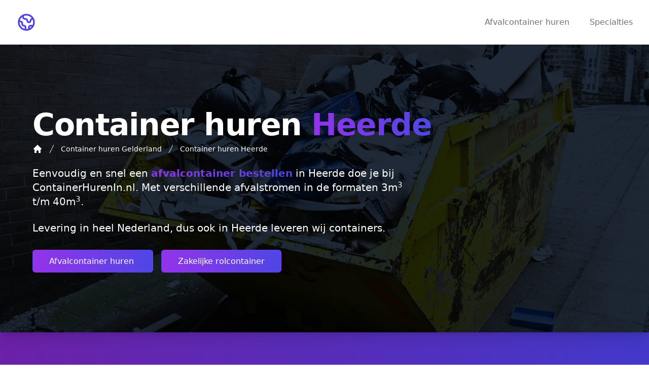

--- FILE ---
content_type: text/html; charset=UTF-8
request_url: https://www.containerhurenin.nl/gelderland/heerde
body_size: 21093
content:
<!DOCTYPE html>
<html lang="nl">
<head>
    <meta charset="UTF-8" />
    <meta name="viewport" content="width=device-width, initial-scale=1.0" />

    <link rel="preload" href="https://www.containerhurenin.nl/css/app.css?id=a53de2a849517f97e41e" as="style">
    <link rel="preload" href="https://www.containerhurenin.nl/js/app.js?id=489a3addcf9faa3dc924" as="script">

    <link href="https://www.containerhurenin.nl/css/app.css?id=a53de2a849517f97e41e" rel="stylesheet">

            <title>Container huren Heerde » ContainerHurenIn.nl</title>
        <meta name="twitter:title" content="Container huren Heerde">
        <meta property="og:title" content="Container huren Heerde">
    
            <meta name="description" content="Afvalcontainer huren in Heerde? Container levering door heel Nederland! Afzetbak huren in de formaten 3m3 t/m 40m3">
        <meta property="og:description" content="Afvalcontainer huren in Heerde? Container levering door heel Nederland! Afzetbak huren in de formaten 3m3 t/m 40m3">
        <meta name="twitter:description" content="Afvalcontainer huren in Heerde? Container levering door heel Nederland! Afzetbak huren in de formaten 3m3 t/m 40m3">
    
            <link rel="canonical" href="https://www.containerhurenin.nl/gelderland/heerde" />
        <meta property="og:url" content="https://www.containerhurenin.nl/gelderland/heerde" />
    
            <meta property="og:image" content="https://www.containerhurenin.nl/system/og-image/place-heerde.png" />
    
    

    <meta http-equiv="content-language" content="NL">
    <meta property="og:locale" content="nl_NL">
    <meta property="og:type" content="website" />
    <meta property="og:site_name" content="ContainerHurenIn.nl">

    <meta name="twitter:card" content="summary_large_image">

    <meta name="apple-mobile-web-app-capable" content="yes">
    <meta name="apple-mobile-web-app-title" content="ContainerHurenIn.nl">
    <meta name="apple-mobile-web-app-status-bar-style" content="default">
    <meta name="application-name" content="ContainerHurenIn.nl">

    <meta name="author" content="ContainerHurenIn.nl">

    <link rel="apple-touch-icon" sizes="180x180" href="https://www.containerhurenin.nl/assets/icons/apple-touch-icon.png?id=4596181427fb8100ef69">
    <link rel="icon" type="image/png" sizes="32x32" href="https://www.containerhurenin.nl/assets/icons/favicon-32x32.png?id=08ae33901ea4112b0728">
    <link rel="icon" type="image/png" sizes="16x16" href="https://www.containerhurenin.nl/assets/icons/favicon-16x16.png?id=ef11265d572cb9ee4b8a">
    <link rel="manifest" href="https://www.containerhurenin.nl/assets/icons/site.webmanifest?id=a983bead23895b12a0bb">
    <link rel="mask-icon" href="https://www.containerhurenin.nl/assets/icons/safari-pinned-tab.svg?id=e51fa56246dbd996f332" color="#4f46e5">
    <link rel="shortcut icon" href="https://www.containerhurenin.nl/assets/icons/favicon.ico?id=a350841307bba908ab21">
    <meta name="msapplication-TileColor" content="#9f00a7">
    <meta name="msapplication-config" content="https://www.containerhurenin.nl/assets/icons/browserconfig.xml?id=6c09b7f46ee86600db1d">
    <meta name="theme-color" content="#ffffff">

    <style>[x-cloak] { display: none; }</style>




</head>
<body class="bg-white" x-data="{selectedGarbageSlug: null, selectedSizeSlug: null, containerOrderModalOpen: false}">

<header>
    <div class="relative bg-white" x-data="{mobileMenuToggle: false}">
        <div class="flex justify-between items-center max-w-7xl mx-auto px-4 py-6 sm:px-6 md:justify-start md:space-x-10 lg:px-8">
            <div class="flex justify-start lg:w-0 lg:flex-1">
                <a href="https://www.containerhurenin.nl">
                    <span class="sr-only">ContainerHurenIn.nl</span>
                    <img
                        class="h-8 w-auto sm:h-10 custom-hover hover:rotate-6 hover:scale-110"
                        width="192"
                        height="192"
                        src="https://www.containerhurenin.nl/assets/logo.svg?id=16bada12ddf60d2d3bc7"
                        alt="Logo ContainerHurenIn.nl"
                    >
                </a>
            </div>
            <div class="-mr-2 -my-2 md:hidden">
                <button @click="mobileMenuToggle = !mobileMenuToggle" type="button" class="bg-white rounded-md p-2 inline-flex items-center justify-center text-gray-400 hover:text-gray-500 hover:bg-gray-100 focus:outline-none focus:ring-2 focus:ring-inset focus:ring-indigo-500">
                    <span class="sr-only">Open menu</span>
                    <svg class="h-6 w-6" xmlns="http://www.w3.org/2000/svg" fill="none" viewBox="0 0 24 24" stroke="currentColor" aria-hidden="true">
                        <path stroke-linecap="round" stroke-linejoin="round" stroke-width="2" d="M4 6h16M4 12h16M4 18h16" />
                    </svg>
                </button>
            </div>
            <nav class="hidden md:flex space-x-10 justify-end">
                <a href="https://www.containerhurenin.nl" class="text-base font-medium text-gray-500 hover:text-gray-900 hover:custom-gradient-text">
                    Afvalcontainer huren
                </a>
                <a rel="nofollow" href="https://www.afzetbak.nl/specialties?utm_source=containerhureninnl&amp;utm_medium=menu&amp;utm_campaign=specialties" class="text-base font-medium text-gray-500 hover:text-gray-900">
                    Specialties
                </a>
            </nav>
        </div>
        <div
             x-cloak
             x-show="mobileMenuToggle"
             class="absolute z-30 top-0 inset-x-0 p-2 transition transform origin-top-right md:hidden"
             x-transition:enter="ease-out duration-200"
             x-transition:enter-start="opacity-0 scale-95"
             x-transition:enter-end="opacity-100 scale-100"
             x-transition:leave="ease-in duration-100"
             x-transition:leave-start="opacity-100 scale-100"
             x-transition:leave-end="opacity-0 scale-95"
        >
            <div class="rounded-lg shadow-lg ring-1 ring-black ring-opacity-5 bg-white divide-y-2 divide-gray-50">
                <div class="pt-5 pb-6 px-5">
                    <div class="flex items-center justify-between">
                        <div>
                            <a href="https://www.containerhurenin.nl">
                                <img
                                    width="192"
                                    height="192"
                                    class="h-8 w-auto"
                                    src="https://www.containerhurenin.nl/assets/logo.svg?id=16bada12ddf60d2d3bc7"
                                    alt="Logo ContainerHurenIn.nl"
                                >
                            </a>
                        </div>
                        <div class="-mr-2">
                            <button @click="mobileMenuToggle = false" type="button" class="bg-white rounded-md p-2 inline-flex items-center justify-center text-gray-400 hover:text-gray-500 hover:bg-gray-100 focus:outline-none focus:ring-2 focus:ring-inset focus:ring-indigo-500">
                                <span class="sr-only">Close menu</span>
                                <svg class="h-6 w-6" xmlns="http://www.w3.org/2000/svg" fill="none" viewBox="0 0 24 24" stroke="currentColor" aria-hidden="true">
                                    <path stroke-linecap="round" stroke-linejoin="round" stroke-width="2" d="M6 18L18 6M6 6l12 12" />
                                </svg>
                            </button>
                        </div>
                    </div>
                    <div class="mt-6">
                        <nav class="grid grid-cols-1 gap-7">
                            <a
                                rel="nofollow"
                                href="https://www.afzetbak.nl/afvalcontainer-huren?utm_source=containerhureninnl&amp;utm_medium=menu&amp;utm_campaign=afvalcontainer-huren"
                                class="text-base font-medium text-gray-500 hover:text-gray-900"
                            >
                                Afvalcontainer huren
                            </a>
                            <a
                                rel="nofollow"
                                href="https://www.afzetbak.nl/specialties?utm_source=containerhureninnl&amp;utm_medium=menu&amp;utm_campaign=specialties"
                                class="text-base font-medium text-gray-500 hover:text-gray-900"
                            >
                                Specialties
                            </a>
                        </nav>
                    </div>
                </div>
            </div>
        </div>
    </div>
</header>

    <main>
        <div class="relative">
            <div>
                <div class="relative shadow-xl sm:overflow-hidden">
                    <div class="absolute inset-0">
                        <picture>
                            <source media="(max-width: 300px)" srcset="https://www.containerhurenin.nl/assets/header-image-300.png?id=053e3a8ba15a4eb2f412">
                            <source media="(max-width: 500px)" srcset="https://www.containerhurenin.nl/assets/header-image-500.png?id=d75965e5b31aa7352d65">
                            <source media="(max-width: 800px)" srcset="https://www.containerhurenin.nl/assets/header-image-800.png?id=0df59717051ca70dea1e">
                            <source media="(max-width: 1200px)" srcset="https://www.containerhurenin.nl/assets/header-image-1200.png?id=e2ccdc2f2871c51f6fdd">

                            <img
                                class="h-full w-full object-cover"
                                src="https://www.containerhurenin.nl/assets/header-image-1200.png?id=e2ccdc2f2871c51f6fdd"
                                alt="Afval container huren Heerde"
                                width="1920"
                                height="1280"
                            >
                        </picture>
                        <div class="absolute inset-0 bg-gray-800" style="mix-blend-mode: multiply;"></div>
                    </div>
                    <div class="relative px-4 py-16 sm:px-6 sm:py-24 lg:py-32 lg:px-8">
                        <div class="max-w-4xl mx-auto px-4 sm:px-6 lg:max-w-7xl lg:px-8">
                        <h1 class="text-4xl font-extrabold tracking-tight sm:text-5xl lg:text-6xl">
                            <span class="text-white">Container huren</span>
                            <span class="custom-gradient-text">Heerde</span>
                        </h1>

                        <nav class="flex mt-2" aria-label="Breadcrumb">
    <ol role="list" class="flex flex-wrap items-center space-x-2" itemscope itemtype="https://schema.org/BreadcrumbList">
                    <li itemprop="itemListElement" itemscope itemtype="https://schema.org/ListItem">
                <div class="flex items-center flex-wrap">
                    
                    <a
                        href="https://www.containerhurenin.nl"
                        class=" text-sm font-medium text-white hover:underline"
                    >
                                                    <svg class="h-5 w-5 flex-shrink-0 text-white" xmlns="http://www.w3.org/2000/svg" viewBox="0 0 20 20" fill="currentColor" aria-hidden="true">
                                <path fill-rule="evenodd" d="M9.293 2.293a1 1 0 011.414 0l7 7A1 1 0 0117 11h-1v6a1 1 0 01-1 1h-2a1 1 0 01-1-1v-3a1 1 0 00-1-1H9a1 1 0 00-1 1v3a1 1 0 01-1 1H5a1 1 0 01-1-1v-6H3a1 1 0 01-.707-1.707l7-7z" clip-rule="evenodd" />
                            </svg>
                        
                        <span  class="hidden"  itemprop="name">ContainerHurenIn.nl</span>
                    </a>

                    <meta itemprop="id" content="https://www.containerhurenin.nl#webpage" />
                    <meta itemprop="item" content="https://www.containerhurenin.nl" />
                    <meta itemprop="position" content="1" />
                </div>
            </li>
                    <li itemprop="itemListElement" itemscope itemtype="https://schema.org/ListItem">
                <div class="flex items-center flex-wrap">
                                            <svg class="h-5 w-5 flex-shrink-0 text-white" xmlns="http://www.w3.org/2000/svg" fill="currentColor" viewBox="0 0 20 20" aria-hidden="true">
                            <path d="M5.555 17.776l8-16 .894.448-8 16-.894-.448z" />
                        </svg>
                    
                    <a
                        href="https://www.containerhurenin.nl/gelderland"
                        class=" ml-2  text-sm font-medium text-white hover:underline"
                    >
                        
                        <span  itemprop="name">Container huren Gelderland</span>
                    </a>

                    <meta itemprop="id" content="https://www.containerhurenin.nl/gelderland#webpage" />
                    <meta itemprop="item" content="https://www.containerhurenin.nl/gelderland" />
                    <meta itemprop="position" content="2" />
                </div>
            </li>
                    <li itemprop="itemListElement" itemscope itemtype="https://schema.org/ListItem">
                <div class="flex items-center flex-wrap">
                                            <svg class="h-5 w-5 flex-shrink-0 text-white" xmlns="http://www.w3.org/2000/svg" fill="currentColor" viewBox="0 0 20 20" aria-hidden="true">
                            <path d="M5.555 17.776l8-16 .894.448-8 16-.894-.448z" />
                        </svg>
                    
                    <a
                        href="https://www.containerhurenin.nl/gelderland/heerde"
                        class=" ml-2  text-sm font-medium text-white hover:underline"
                    >
                        
                        <span  itemprop="name">Container huren Heerde</span>
                    </a>

                    <meta itemprop="id" content="https://www.containerhurenin.nl/gelderland/heerde#webpage" />
                    <meta itemprop="item" content="https://www.containerhurenin.nl/gelderland/heerde" />
                    <meta itemprop="position" content="3" />
                </div>
            </li>
            </ol>
</nav>

                        <p class="mt-6 max-w-lg text-xl text-white sm:max-w-3xl">
                            Eenvoudig en snel een <b class="custom-gradient-text">afvalcontainer bestellen</b> in Heerde doe je bij ContainerHurenIn.nl. Met verschillende afvalstromen in de formaten 3m<sup>3</sup> t/m 40m<sup>3</sup>.
                        </p>

                        <p class="mt-6 max-w-lg text-xl text-white sm:max-w-3xl">
                            Levering in heel Nederland, dus ook in Heerde leveren wij containers.
                        </p>

                        <div class="mt-10">
                            <div class="space-y-4 space-x-4">
                                <a href="#afzetbak" class="px-4 py-3 border border-transparent text-base font-medium rounded-md shadow-sm text-white bg-gradient-to-r from-purple-600 to-indigo-600 hover:from-purple-700 hover:to-indigo-700 sm:px-8">
                                    Afvalcontainer huren
                                </a>
                                <a href="#rolcontainer" class="px-4 py-3 border border-transparent text-base font-medium rounded-md shadow-sm text-white bg-gradient-to-r from-purple-600 to-indigo-600 hover:from-purple-700 hover:to-indigo-700 sm:px-8">
                                    Zakelijke rolcontainer
                                </a>
                            </div>
                        </div>
                    </div>
                    </div>
                </div>
            </div>
        </div>


        <div class="bg-gradient-to-r from-purple-800 to-indigo-700" id="afzetbak">
            <div class="max-w-4xl mx-auto px-4 py-16 sm:px-6 sm:pb-24 lg:max-w-7xl lg:px-8">

                <h2 class="text-3xl font-extrabold text-white tracking-tight">
                    Afvalcontainer huren Heerde
                </h2>
                <p class="mt-4 max-w-3xl text-lg text-purple-200">
                    ContainerHurenIn.nl biedt afvalcontainers aan in verschillende soorten. Om de kosten zo laag mogelijk te houden kan je het beste afval zelf al zo veel mogelijk scheiden. Met onze jarenlange ervaring als leverancier in de afvalverwerking weten wij precies waar wij op moeten letten. Je kan met al je vragen over het huren van een <a href="https://www.containerhurenin.nl/gelderland/heerde" class="underline">afvalcontainer in Heerde</a> bij ons terecht.
                </p>
                <p class="mt-4 max-w-3xl italic text-purple-200">
                    Prijzen voor de afzetbakken zijn inclusief btw.
                </p>
                <div class="mt-12 grid grid-cols-1 gap-6 sm:grid-cols-2 lg:mt-16 lg:grid-cols-3 lg:gap-8">

                    
                        <div class="bg-white shadow-lg rounded-lg overflow-hidden hover:scale-105 transform transition ease-in-out duration-100" id="bouw-en-sloopafval-containers">
                            <a
                                title="Bouw en sloopafval container huren in Heerde"
                                href="https://www.containerhurenin.nl/gelderland/heerde/bouw-en-sloopafval-containers"


                                class="w-full h-40 inline-flex"
                            >
                                <div class="relative sm:overflow-hidden w-full">
                                    <div class="absolute inset-0">
                                        <picture>
                                            <img
                                                class="h-full w-full object-cover"
                                                alt="Bouw en sloopafval container huren"
                                                src="https://www.afzetbak.nl/images/garbages/jpg/bouw-en-sloopafval-container.jpg?v=17"
                                                loading="lazy"
                                                width="667"
                                                height="667"
                                            >
                                        </picture>
                                        <div class="absolute inset-x-0 -bottom-1 h-40 from-transparent to-black bg-gradient-to-b"></div>
                                    </div>

                                    <div class="absolute bottom-0 p-4 w-full">




                                        <h3 class="mt-10 text-white font-bold text-2xl hover:underline">
                                            Bouw en sloopafval
                                        </h3>
                                    </div>
                                </div>
                            </a>

                            <div class="w-full p-4 pt-2">
                                <p class="">
                                    Geschikt voor A-hout, B-hout, bad, bakstenen, dakpannen, folie, gibo (max 15%), gips/gasbeton (max 15%), glas, glaswol (max 15%), grond/zand (max 10%), isolatie (max 15%), karton, kunststoffen, metalen, papier, plastic, schoonpuin, staal/ijzer, steenwol (max 15%), stenen, toilet pot, tuintegels / bestrating, verpakkingsmaterialen, wastafel.
                                </p>





























































                                <div class="mt-3 grid col-span-2 grid-cols-1 gap-2">
                                                                            <div class="bg-gray-100 hover:bg-gray-200 hover:scale-105 custom-hover rounded-xl flex items-center px-2 space-x-3 border">
    <div class="flex-shrink-0 -mt-2 -mb-2 -ml-2 bg-white h-full rounded-l-xl flex items-center">
        
        
        
        
        
        
        <img
            alt="Bouw en sloopafval 3m³ container"
            src="https://www.afzetbak.nl/images/containers/3m3-bouw-en-sloopafval-container.png?v=17"
            width="500"
            height="211"
            class="w-10 object-cover"
            loading="lazy"
        >
        
    </div>
    <div class="flex-1 min-w-0 py-2">
        <p class="text-sm font-medium text-gray-900">
            
            
            
            
            
            
            Bouw en sloopafval 3m³
            
        </p>
        <p class="text-sm text-gray-600 truncate">
            € 294,00
        </p>
    </div>
    <div class="flex-shrink-0 py-2">
        <button
            x-on:click="selectedGarbageSlug = 'bouw-en-sloopafval';selectedSizeSlug = '3m3'; containerOrderModalOpen = true;"
            class="px-2 py-1 border border-transparent text-base rounded-md shadow-sm text-white bg-green-700 hover:opacity-90"
            title="Bouw en sloopafval 3m³ bestellen"
        >
            Bestellen
        </button>
    </div>
</div>
                                                                            <div class="bg-gray-100 hover:bg-gray-200 hover:scale-105 custom-hover rounded-xl flex items-center px-2 space-x-3 border">
    <div class="flex-shrink-0 -mt-2 -mb-2 -ml-2 bg-white h-full rounded-l-xl flex items-center">
        
        
        
        
        
        
        <img
            alt="Bouw en sloopafval 6m³ container"
            src="https://www.afzetbak.nl/images/containers/6m3-bouw-en-sloopafval-container.png?v=17"
            width="500"
            height="252"
            class="w-10 object-cover"
            loading="lazy"
        >
        
    </div>
    <div class="flex-1 min-w-0 py-2">
        <p class="text-sm font-medium text-gray-900">
            
            
            
            
            
            
            Bouw en sloopafval 6m³
            
        </p>
        <p class="text-sm text-gray-600 truncate">
            € 398,00
        </p>
    </div>
    <div class="flex-shrink-0 py-2">
        <button
            x-on:click="selectedGarbageSlug = 'bouw-en-sloopafval';selectedSizeSlug = '6m3'; containerOrderModalOpen = true;"
            class="px-2 py-1 border border-transparent text-base rounded-md shadow-sm text-white bg-green-700 hover:opacity-90"
            title="Bouw en sloopafval 6m³ bestellen"
        >
            Bestellen
        </button>
    </div>
</div>
                                                                            <div class="bg-gray-100 hover:bg-gray-200 hover:scale-105 custom-hover rounded-xl flex items-center px-2 space-x-3 border">
    <div class="flex-shrink-0 -mt-2 -mb-2 -ml-2 bg-white h-full rounded-l-xl flex items-center">
        
        
        
        
        
        
        <img
            alt="Bouw en sloopafval 10m³ container"
            src="https://www.afzetbak.nl/images/containers/10m3-bouw-en-sloopafval-container.png?v=17"
            width="500"
            height="266"
            class="w-10 object-cover"
            loading="lazy"
        >
        
    </div>
    <div class="flex-1 min-w-0 py-2">
        <p class="text-sm font-medium text-gray-900">
            
            
            
            
            
            
            Bouw en sloopafval 10m³
            
        </p>
        <p class="text-sm text-gray-600 truncate">
            € 498,00
        </p>
    </div>
    <div class="flex-shrink-0 py-2">
        <button
            x-on:click="selectedGarbageSlug = 'bouw-en-sloopafval';selectedSizeSlug = '10m3'; containerOrderModalOpen = true;"
            class="px-2 py-1 border border-transparent text-base rounded-md shadow-sm text-white bg-green-700 hover:opacity-90"
            title="Bouw en sloopafval 10m³ bestellen"
        >
            Bestellen
        </button>
    </div>
</div>
                                                                            <div class="bg-gray-100 hover:bg-gray-200 hover:scale-105 custom-hover rounded-xl flex items-center px-2 space-x-3 border">
    <div class="flex-shrink-0 -mt-2 -mb-2 -ml-2 bg-white h-full rounded-l-xl flex items-center">
        
        
        
        
        
        
        <img
            alt="Bouw en sloopafval 10m³ (gesloten) container"
            src="https://www.afzetbak.nl/images/containers/10m3-gesloten-bouw-en-sloopafval-container.png?v=17"
            width="500"
            height="321"
            class="w-10 object-cover"
            loading="lazy"
        >
        
    </div>
    <div class="flex-1 min-w-0 py-2">
        <p class="text-sm font-medium text-gray-900">
            
            
            
            
            
            
            Bouw en sloopafval 10m³ (gesloten)
            
        </p>
        <p class="text-sm text-gray-600 truncate">
            € 573,00
        </p>
    </div>
    <div class="flex-shrink-0 py-2">
        <button
            x-on:click="selectedGarbageSlug = 'bouw-en-sloopafval';selectedSizeSlug = '10m3-gesloten'; containerOrderModalOpen = true;"
            class="px-2 py-1 border border-transparent text-base rounded-md shadow-sm text-white bg-green-700 hover:opacity-90"
            title="Bouw en sloopafval 10m³ (gesloten) bestellen"
        >
            Bestellen
        </button>
    </div>
</div>
                                                                            <div class="bg-gray-100 hover:bg-gray-200 hover:scale-105 custom-hover rounded-xl flex items-center px-2 space-x-3 border">
    <div class="flex-shrink-0 -mt-2 -mb-2 -ml-2 bg-white h-full rounded-l-xl flex items-center">
        
        
        
        
        
        
        <img
            alt="Bouw en sloopafval 15m³ container"
            src="https://www.afzetbak.nl/images/containers/15m3-bouw-en-sloopafval-container.png?v=17"
            width="434"
            height="268"
            class="w-10 object-cover"
            loading="lazy"
        >
        
    </div>
    <div class="flex-1 min-w-0 py-2">
        <p class="text-sm font-medium text-gray-900">
            
            
            
            
            
            
            Bouw en sloopafval 15m³
            
        </p>
        <p class="text-sm text-gray-600 truncate">
            € 1213,00
        </p>
    </div>
    <div class="flex-shrink-0 py-2">
        <button
            x-on:click="selectedGarbageSlug = 'bouw-en-sloopafval';selectedSizeSlug = '15m3'; containerOrderModalOpen = true;"
            class="px-2 py-1 border border-transparent text-base rounded-md shadow-sm text-white bg-green-700 hover:opacity-90"
            title="Bouw en sloopafval 15m³ bestellen"
        >
            Bestellen
        </button>
    </div>
</div>
                                                                            <div class="bg-gray-100 hover:bg-gray-200 hover:scale-105 custom-hover rounded-xl flex items-center px-2 space-x-3 border">
    <div class="flex-shrink-0 -mt-2 -mb-2 -ml-2 bg-white h-full rounded-l-xl flex items-center">
        
        
        
        
        
        
        <img
            alt="Bouw en sloopafval 20m³ container"
            src="https://www.afzetbak.nl/images/containers/20m3-bouw-en-sloopafval-container.png?v=17"
            width="434"
            height="268"
            class="w-10 object-cover"
            loading="lazy"
        >
        
    </div>
    <div class="flex-1 min-w-0 py-2">
        <p class="text-sm font-medium text-gray-900">
            
            
            
            
            
            
            Bouw en sloopafval 20m³
            
        </p>
        <p class="text-sm text-gray-600 truncate">
            € 1346,00
        </p>
    </div>
    <div class="flex-shrink-0 py-2">
        <button
            x-on:click="selectedGarbageSlug = 'bouw-en-sloopafval';selectedSizeSlug = '20m3'; containerOrderModalOpen = true;"
            class="px-2 py-1 border border-transparent text-base rounded-md shadow-sm text-white bg-green-700 hover:opacity-90"
            title="Bouw en sloopafval 20m³ bestellen"
        >
            Bestellen
        </button>
    </div>
</div>
                                                                            <div class="bg-gray-100 hover:bg-gray-200 hover:scale-105 custom-hover rounded-xl flex items-center px-2 space-x-3 border">
    <div class="flex-shrink-0 -mt-2 -mb-2 -ml-2 bg-white h-full rounded-l-xl flex items-center">
        
        
        
        
        
        
        <img
            alt="Bouw en sloopafval 40m³ container"
            src="https://www.afzetbak.nl/images/containers/40m3-bouw-en-sloopafval-container.png?v=17"
            width="500"
            height="272"
            class="w-10 object-cover"
            loading="lazy"
        >
        
    </div>
    <div class="flex-1 min-w-0 py-2">
        <p class="text-sm font-medium text-gray-900">
            
            
            
            
            
            
            Bouw en sloopafval 40m³
            
        </p>
        <p class="text-sm text-gray-600 truncate">
            € 1926,00
        </p>
    </div>
    <div class="flex-shrink-0 py-2">
        <button
            x-on:click="selectedGarbageSlug = 'bouw-en-sloopafval';selectedSizeSlug = '40m3'; containerOrderModalOpen = true;"
            class="px-2 py-1 border border-transparent text-base rounded-md shadow-sm text-white bg-green-700 hover:opacity-90"
            title="Bouw en sloopafval 40m³ bestellen"
        >
            Bestellen
        </button>
    </div>
</div>
                                                                    </div>
                            </div>
                        </div>

                    
                        <div class="bg-white shadow-lg rounded-lg overflow-hidden hover:scale-105 transform transition ease-in-out duration-100" id="grofvuil-containers">
                            <a
                                title="Grofvuil container huren in Heerde"
                                href="https://www.containerhurenin.nl/gelderland/heerde/grofvuil-containers"


                                class="w-full h-40 inline-flex"
                            >
                                <div class="relative sm:overflow-hidden w-full">
                                    <div class="absolute inset-0">
                                        <picture>
                                            <img
                                                class="h-full w-full object-cover"
                                                alt="Grofvuil container huren"
                                                src="https://www.afzetbak.nl/images/garbages/jpg/grofvuil-container.jpg?v=17"
                                                loading="lazy"
                                                width="667"
                                                height="667"
                                            >
                                        </picture>
                                        <div class="absolute inset-x-0 -bottom-1 h-40 from-transparent to-black bg-gradient-to-b"></div>
                                    </div>

                                    <div class="absolute bottom-0 p-4 w-full">




                                        <h3 class="mt-10 text-white font-bold text-2xl hover:underline">
                                            Grofvuil
                                        </h3>
                                    </div>
                                </div>
                            </a>

                            <div class="w-full p-4 pt-2">
                                <p class="">
                                    Geschikt voor 15% vuilniszakken/huishoudelijk, aardewerk, bankstel, beddengoed, bestek, e-waste/elektrisch afval (geen batterijen &amp; accu’s), glas, glaswerk, hout (A &amp; B hout), karton, kasten, kleding, lades, magnetron, meubels, oven, pannen, papier, plavuizen, potten, staal/ijzer, standaards, stenen, stoelen, vloerbedekking/laminaat, wasmachine/droger.
                                </p>





























































                                <div class="mt-3 grid col-span-2 grid-cols-1 gap-2">
                                                                            <div class="bg-gray-100 hover:bg-gray-200 hover:scale-105 custom-hover rounded-xl flex items-center px-2 space-x-3 border">
    <div class="flex-shrink-0 -mt-2 -mb-2 -ml-2 bg-white h-full rounded-l-xl flex items-center">
        
        
        
        
        
        
        <img
            alt="Grofvuil 3m³ container"
            src="https://www.afzetbak.nl/images/containers/3m3-grofvuil-container.png?v=17"
            width="500"
            height="211"
            class="w-10 object-cover"
            loading="lazy"
        >
        
    </div>
    <div class="flex-1 min-w-0 py-2">
        <p class="text-sm font-medium text-gray-900">
            
            
            
            
            
            
            Grofvuil 3m³
            
        </p>
        <p class="text-sm text-gray-600 truncate">
            € 334,00
        </p>
    </div>
    <div class="flex-shrink-0 py-2">
        <button
            x-on:click="selectedGarbageSlug = 'grofvuil';selectedSizeSlug = '3m3'; containerOrderModalOpen = true;"
            class="px-2 py-1 border border-transparent text-base rounded-md shadow-sm text-white bg-green-700 hover:opacity-90"
            title="Grofvuil 3m³ bestellen"
        >
            Bestellen
        </button>
    </div>
</div>
                                                                            <div class="bg-gray-100 hover:bg-gray-200 hover:scale-105 custom-hover rounded-xl flex items-center px-2 space-x-3 border">
    <div class="flex-shrink-0 -mt-2 -mb-2 -ml-2 bg-white h-full rounded-l-xl flex items-center">
        
        
        
        
        
        
        <img
            alt="Grofvuil 6m³ container"
            src="https://www.afzetbak.nl/images/containers/6m3-grofvuil-container.png?v=17"
            width="500"
            height="252"
            class="w-10 object-cover"
            loading="lazy"
        >
        
    </div>
    <div class="flex-1 min-w-0 py-2">
        <p class="text-sm font-medium text-gray-900">
            
            
            
            
            
            
            Grofvuil 6m³
            
        </p>
        <p class="text-sm text-gray-600 truncate">
            € 419,00
        </p>
    </div>
    <div class="flex-shrink-0 py-2">
        <button
            x-on:click="selectedGarbageSlug = 'grofvuil';selectedSizeSlug = '6m3'; containerOrderModalOpen = true;"
            class="px-2 py-1 border border-transparent text-base rounded-md shadow-sm text-white bg-green-700 hover:opacity-90"
            title="Grofvuil 6m³ bestellen"
        >
            Bestellen
        </button>
    </div>
</div>
                                                                            <div class="bg-gray-100 hover:bg-gray-200 hover:scale-105 custom-hover rounded-xl flex items-center px-2 space-x-3 border">
    <div class="flex-shrink-0 -mt-2 -mb-2 -ml-2 bg-white h-full rounded-l-xl flex items-center">
        
        
        
        
        
        
        <img
            alt="Grofvuil 10m³ container"
            src="https://www.afzetbak.nl/images/containers/10m3-grofvuil-container.png?v=17"
            width="500"
            height="266"
            class="w-10 object-cover"
            loading="lazy"
        >
        
    </div>
    <div class="flex-1 min-w-0 py-2">
        <p class="text-sm font-medium text-gray-900">
            
            
            
            
            
            
            Grofvuil 10m³
            
        </p>
        <p class="text-sm text-gray-600 truncate">
            € 524,00
        </p>
    </div>
    <div class="flex-shrink-0 py-2">
        <button
            x-on:click="selectedGarbageSlug = 'grofvuil';selectedSizeSlug = '10m3'; containerOrderModalOpen = true;"
            class="px-2 py-1 border border-transparent text-base rounded-md shadow-sm text-white bg-green-700 hover:opacity-90"
            title="Grofvuil 10m³ bestellen"
        >
            Bestellen
        </button>
    </div>
</div>
                                                                            <div class="bg-gray-100 hover:bg-gray-200 hover:scale-105 custom-hover rounded-xl flex items-center px-2 space-x-3 border">
    <div class="flex-shrink-0 -mt-2 -mb-2 -ml-2 bg-white h-full rounded-l-xl flex items-center">
        
        
        
        
        
        
        <img
            alt="Grofvuil 10m³ (gesloten) container"
            src="https://www.afzetbak.nl/images/containers/10m3-gesloten-grofvuil-container.png?v=17"
            width="500"
            height="321"
            class="w-10 object-cover"
            loading="lazy"
        >
        
    </div>
    <div class="flex-1 min-w-0 py-2">
        <p class="text-sm font-medium text-gray-900">
            
            
            
            
            
            
            Grofvuil 10m³ (gesloten)
            
        </p>
        <p class="text-sm text-gray-600 truncate">
            € 587,00
        </p>
    </div>
    <div class="flex-shrink-0 py-2">
        <button
            x-on:click="selectedGarbageSlug = 'grofvuil';selectedSizeSlug = '10m3-gesloten'; containerOrderModalOpen = true;"
            class="px-2 py-1 border border-transparent text-base rounded-md shadow-sm text-white bg-green-700 hover:opacity-90"
            title="Grofvuil 10m³ (gesloten) bestellen"
        >
            Bestellen
        </button>
    </div>
</div>
                                                                            <div class="bg-gray-100 hover:bg-gray-200 hover:scale-105 custom-hover rounded-xl flex items-center px-2 space-x-3 border">
    <div class="flex-shrink-0 -mt-2 -mb-2 -ml-2 bg-white h-full rounded-l-xl flex items-center">
        
        
        
        
        
        
        <img
            alt="Grofvuil 15m³ container"
            src="https://www.afzetbak.nl/images/containers/15m3-grofvuil-container.png?v=17"
            width="434"
            height="268"
            class="w-10 object-cover"
            loading="lazy"
        >
        
    </div>
    <div class="flex-1 min-w-0 py-2">
        <p class="text-sm font-medium text-gray-900">
            
            
            
            
            
            
            Grofvuil 15m³
            
        </p>
        <p class="text-sm text-gray-600 truncate">
            € 1244,00
        </p>
    </div>
    <div class="flex-shrink-0 py-2">
        <button
            x-on:click="selectedGarbageSlug = 'grofvuil';selectedSizeSlug = '15m3'; containerOrderModalOpen = true;"
            class="px-2 py-1 border border-transparent text-base rounded-md shadow-sm text-white bg-green-700 hover:opacity-90"
            title="Grofvuil 15m³ bestellen"
        >
            Bestellen
        </button>
    </div>
</div>
                                                                            <div class="bg-gray-100 hover:bg-gray-200 hover:scale-105 custom-hover rounded-xl flex items-center px-2 space-x-3 border">
    <div class="flex-shrink-0 -mt-2 -mb-2 -ml-2 bg-white h-full rounded-l-xl flex items-center">
        
        
        
        
        
        
        <img
            alt="Grofvuil 20m³ container"
            src="https://www.afzetbak.nl/images/containers/20m3-grofvuil-container.png?v=17"
            width="434"
            height="268"
            class="w-10 object-cover"
            loading="lazy"
        >
        
    </div>
    <div class="flex-1 min-w-0 py-2">
        <p class="text-sm font-medium text-gray-900">
            
            
            
            
            
            
            Grofvuil 20m³
            
        </p>
        <p class="text-sm text-gray-600 truncate">
            € 1384,00
        </p>
    </div>
    <div class="flex-shrink-0 py-2">
        <button
            x-on:click="selectedGarbageSlug = 'grofvuil';selectedSizeSlug = '20m3'; containerOrderModalOpen = true;"
            class="px-2 py-1 border border-transparent text-base rounded-md shadow-sm text-white bg-green-700 hover:opacity-90"
            title="Grofvuil 20m³ bestellen"
        >
            Bestellen
        </button>
    </div>
</div>
                                                                            <div class="bg-gray-100 hover:bg-gray-200 hover:scale-105 custom-hover rounded-xl flex items-center px-2 space-x-3 border">
    <div class="flex-shrink-0 -mt-2 -mb-2 -ml-2 bg-white h-full rounded-l-xl flex items-center">
        
        
        
        
        
        
        <img
            alt="Grofvuil 40m³ container"
            src="https://www.afzetbak.nl/images/containers/40m3-grofvuil-container.png?v=17"
            width="500"
            height="272"
            class="w-10 object-cover"
            loading="lazy"
        >
        
    </div>
    <div class="flex-1 min-w-0 py-2">
        <p class="text-sm font-medium text-gray-900">
            
            
            
            
            
            
            Grofvuil 40m³
            
        </p>
        <p class="text-sm text-gray-600 truncate">
            € 1984,00
        </p>
    </div>
    <div class="flex-shrink-0 py-2">
        <button
            x-on:click="selectedGarbageSlug = 'grofvuil';selectedSizeSlug = '40m3'; containerOrderModalOpen = true;"
            class="px-2 py-1 border border-transparent text-base rounded-md shadow-sm text-white bg-green-700 hover:opacity-90"
            title="Grofvuil 40m³ bestellen"
        >
            Bestellen
        </button>
    </div>
</div>
                                                                    </div>
                            </div>
                        </div>

                    
                        <div class="bg-white shadow-lg rounded-lg overflow-hidden hover:scale-105 transform transition ease-in-out duration-100" id="puin-containers">
                            <a
                                title="Puin container huren in Heerde"
                                href="https://www.containerhurenin.nl/gelderland/heerde/puin-containers"


                                class="w-full h-40 inline-flex"
                            >
                                <div class="relative sm:overflow-hidden w-full">
                                    <div class="absolute inset-0">
                                        <picture>
                                            <img
                                                class="h-full w-full object-cover"
                                                alt="Puin container huren"
                                                src="https://www.afzetbak.nl/images/garbages/jpg/puin-container.jpg?v=17"
                                                loading="lazy"
                                                width="667"
                                                height="667"
                                            >
                                        </picture>
                                        <div class="absolute inset-x-0 -bottom-1 h-40 from-transparent to-black bg-gradient-to-b"></div>
                                    </div>

                                    <div class="absolute bottom-0 p-4 w-full">




                                        <h3 class="mt-10 text-white font-bold text-2xl hover:underline">
                                            Puin
                                        </h3>
                                    </div>
                                </div>
                            </a>

                            <div class="w-full p-4 pt-2">
                                <p class="">
                                    Geschikt voor (schoon) steenpuin, dekvloer, kalk zandsteen (max 10%), keramiek, klinkers / sierbestrating, metselpuin, plavuizen, steenachtige stoffen, stenen dakpannen, toilet pot, tuingrind, tuintegels / bestrating, wastafel.
                                </p>





























































                                <div class="mt-3 grid col-span-2 grid-cols-1 gap-2">
                                                                            <div class="bg-gray-100 hover:bg-gray-200 hover:scale-105 custom-hover rounded-xl flex items-center px-2 space-x-3 border">
    <div class="flex-shrink-0 -mt-2 -mb-2 -ml-2 bg-white h-full rounded-l-xl flex items-center">
        
        
        
        
        
        
        <img
            alt="Puin 3m³ container"
            src="https://www.afzetbak.nl/images/containers/3m3-puin-container.png?v=17"
            width="500"
            height="211"
            class="w-10 object-cover"
            loading="lazy"
        >
        
    </div>
    <div class="flex-1 min-w-0 py-2">
        <p class="text-sm font-medium text-gray-900">
            
            
            
            
            
            
            Puin 3m³
            
        </p>
        <p class="text-sm text-gray-600 truncate">
            € 197,00
        </p>
    </div>
    <div class="flex-shrink-0 py-2">
        <button
            x-on:click="selectedGarbageSlug = 'puin';selectedSizeSlug = '3m3'; containerOrderModalOpen = true;"
            class="px-2 py-1 border border-transparent text-base rounded-md shadow-sm text-white bg-green-700 hover:opacity-90"
            title="Puin 3m³ bestellen"
        >
            Bestellen
        </button>
    </div>
</div>
                                                                            <div class="bg-gray-100 hover:bg-gray-200 hover:scale-105 custom-hover rounded-xl flex items-center px-2 space-x-3 border">
    <div class="flex-shrink-0 -mt-2 -mb-2 -ml-2 bg-white h-full rounded-l-xl flex items-center">
        
        
        
        
        
        
        <img
            alt="Puin 6m³ container"
            src="https://www.afzetbak.nl/images/containers/6m3-puin-container.png?v=17"
            width="500"
            height="252"
            class="w-10 object-cover"
            loading="lazy"
        >
        
    </div>
    <div class="flex-1 min-w-0 py-2">
        <p class="text-sm font-medium text-gray-900">
            
            
            
            
            
            
            Puin 6m³
            
        </p>
        <p class="text-sm text-gray-600 truncate">
            € 227,00
        </p>
    </div>
    <div class="flex-shrink-0 py-2">
        <button
            x-on:click="selectedGarbageSlug = 'puin';selectedSizeSlug = '6m3'; containerOrderModalOpen = true;"
            class="px-2 py-1 border border-transparent text-base rounded-md shadow-sm text-white bg-green-700 hover:opacity-90"
            title="Puin 6m³ bestellen"
        >
            Bestellen
        </button>
    </div>
</div>
                                                                            <div class="bg-gray-100 hover:bg-gray-200 hover:scale-105 custom-hover rounded-xl flex items-center px-2 space-x-3 border">
    <div class="flex-shrink-0 -mt-2 -mb-2 -ml-2 bg-white h-full rounded-l-xl flex items-center">
        
        
        
        
        
        
        <img
            alt="Puin 10m³ container"
            src="https://www.afzetbak.nl/images/containers/10m3-puin-container.png?v=17"
            width="500"
            height="266"
            class="w-10 object-cover"
            loading="lazy"
        >
        
    </div>
    <div class="flex-1 min-w-0 py-2">
        <p class="text-sm font-medium text-gray-900">
            
            
            
            
            
            
            Puin 10m³
            
        </p>
        <p class="text-sm text-gray-600 truncate">
            € 309,00
        </p>
    </div>
    <div class="flex-shrink-0 py-2">
        <button
            x-on:click="selectedGarbageSlug = 'puin';selectedSizeSlug = '10m3'; containerOrderModalOpen = true;"
            class="px-2 py-1 border border-transparent text-base rounded-md shadow-sm text-white bg-green-700 hover:opacity-90"
            title="Puin 10m³ bestellen"
        >
            Bestellen
        </button>
    </div>
</div>
                                                                            <div class="bg-gray-100 hover:bg-gray-200 hover:scale-105 custom-hover rounded-xl flex items-center px-2 space-x-3 border">
    <div class="flex-shrink-0 -mt-2 -mb-2 -ml-2 bg-white h-full rounded-l-xl flex items-center">
        
        
        
        
        
        
        <img
            alt="Puin 15m³ container"
            src="https://www.afzetbak.nl/images/containers/15m3-puin-container.png?v=17"
            width="434"
            height="268"
            class="w-10 object-cover"
            loading="lazy"
        >
        
    </div>
    <div class="flex-1 min-w-0 py-2">
        <p class="text-sm font-medium text-gray-900">
            
            
            
            
            
            
            Puin 15m³
            
        </p>
        <p class="text-sm text-gray-600 truncate">
            € 546,00
        </p>
    </div>
    <div class="flex-shrink-0 py-2">
        <button
            x-on:click="selectedGarbageSlug = 'puin';selectedSizeSlug = '15m3'; containerOrderModalOpen = true;"
            class="px-2 py-1 border border-transparent text-base rounded-md shadow-sm text-white bg-green-700 hover:opacity-90"
            title="Puin 15m³ bestellen"
        >
            Bestellen
        </button>
    </div>
</div>
                                                                    </div>
                            </div>
                        </div>

                    
                        <div class="bg-white shadow-lg rounded-lg overflow-hidden hover:scale-105 transform transition ease-in-out duration-100" id="tuinafval-containers">
                            <a
                                title="Tuinafval container huren in Heerde"
                                href="https://www.containerhurenin.nl/gelderland/heerde/tuinafval-containers"


                                class="w-full h-40 inline-flex"
                            >
                                <div class="relative sm:overflow-hidden w-full">
                                    <div class="absolute inset-0">
                                        <picture>
                                            <img
                                                class="h-full w-full object-cover"
                                                alt="Tuinafval container huren"
                                                src="https://www.afzetbak.nl/images/garbages/jpg/tuinafval-container.jpg?v=17"
                                                loading="lazy"
                                                width="667"
                                                height="667"
                                            >
                                        </picture>
                                        <div class="absolute inset-x-0 -bottom-1 h-40 from-transparent to-black bg-gradient-to-b"></div>
                                    </div>

                                    <div class="absolute bottom-0 p-4 w-full">




                                        <h3 class="mt-10 text-white font-bold text-2xl hover:underline">
                                            Tuinafval
                                        </h3>
                                    </div>
                                </div>
                            </a>

                            <div class="w-full p-4 pt-2">
                                <p class="">
                                    Geschikt voor bakstenen, bladeren, bomen, glas, granulaten (max 15%), graszoden (max 15%), groen, grond/zand (max 15%), hout (A &amp; B hout), kunststof, planten / struiken, plantenbakken, puin, staal/ijzer, stammen, stenen, stobben, struiken, takken, tegels.
                                </p>





























































                                <div class="mt-3 grid col-span-2 grid-cols-1 gap-2">
                                                                            <div class="bg-gray-100 hover:bg-gray-200 hover:scale-105 custom-hover rounded-xl flex items-center px-2 space-x-3 border">
    <div class="flex-shrink-0 -mt-2 -mb-2 -ml-2 bg-white h-full rounded-l-xl flex items-center">
        
        
        
        
        
        
        <img
            alt="Tuinafval 3m³ container"
            src="https://www.afzetbak.nl/images/containers/3m3-tuinafval-container.png?v=17"
            width="500"
            height="211"
            class="w-10 object-cover"
            loading="lazy"
        >
        
    </div>
    <div class="flex-1 min-w-0 py-2">
        <p class="text-sm font-medium text-gray-900">
            
            
            
            
            
            
            Tuinafval 3m³
            
        </p>
        <p class="text-sm text-gray-600 truncate">
            € 334,00
        </p>
    </div>
    <div class="flex-shrink-0 py-2">
        <button
            x-on:click="selectedGarbageSlug = 'tuinafval';selectedSizeSlug = '3m3'; containerOrderModalOpen = true;"
            class="px-2 py-1 border border-transparent text-base rounded-md shadow-sm text-white bg-green-700 hover:opacity-90"
            title="Tuinafval 3m³ bestellen"
        >
            Bestellen
        </button>
    </div>
</div>
                                                                            <div class="bg-gray-100 hover:bg-gray-200 hover:scale-105 custom-hover rounded-xl flex items-center px-2 space-x-3 border">
    <div class="flex-shrink-0 -mt-2 -mb-2 -ml-2 bg-white h-full rounded-l-xl flex items-center">
        
        
        
        
        
        
        <img
            alt="Tuinafval 6m³ container"
            src="https://www.afzetbak.nl/images/containers/6m3-tuinafval-container.png?v=17"
            width="500"
            height="252"
            class="w-10 object-cover"
            loading="lazy"
        >
        
    </div>
    <div class="flex-1 min-w-0 py-2">
        <p class="text-sm font-medium text-gray-900">
            
            
            
            
            
            
            Tuinafval 6m³
            
        </p>
        <p class="text-sm text-gray-600 truncate">
            € 456,00
        </p>
    </div>
    <div class="flex-shrink-0 py-2">
        <button
            x-on:click="selectedGarbageSlug = 'tuinafval';selectedSizeSlug = '6m3'; containerOrderModalOpen = true;"
            class="px-2 py-1 border border-transparent text-base rounded-md shadow-sm text-white bg-green-700 hover:opacity-90"
            title="Tuinafval 6m³ bestellen"
        >
            Bestellen
        </button>
    </div>
</div>
                                                                            <div class="bg-gray-100 hover:bg-gray-200 hover:scale-105 custom-hover rounded-xl flex items-center px-2 space-x-3 border">
    <div class="flex-shrink-0 -mt-2 -mb-2 -ml-2 bg-white h-full rounded-l-xl flex items-center">
        
        
        
        
        
        
        <img
            alt="Tuinafval 10m³ container"
            src="https://www.afzetbak.nl/images/containers/10m3-tuinafval-container.png?v=17"
            width="500"
            height="266"
            class="w-10 object-cover"
            loading="lazy"
        >
        
    </div>
    <div class="flex-1 min-w-0 py-2">
        <p class="text-sm font-medium text-gray-900">
            
            
            
            
            
            
            Tuinafval 10m³
            
        </p>
        <p class="text-sm text-gray-600 truncate">
            € 577,00
        </p>
    </div>
    <div class="flex-shrink-0 py-2">
        <button
            x-on:click="selectedGarbageSlug = 'tuinafval';selectedSizeSlug = '10m3'; containerOrderModalOpen = true;"
            class="px-2 py-1 border border-transparent text-base rounded-md shadow-sm text-white bg-green-700 hover:opacity-90"
            title="Tuinafval 10m³ bestellen"
        >
            Bestellen
        </button>
    </div>
</div>
                                                                            <div class="bg-gray-100 hover:bg-gray-200 hover:scale-105 custom-hover rounded-xl flex items-center px-2 space-x-3 border">
    <div class="flex-shrink-0 -mt-2 -mb-2 -ml-2 bg-white h-full rounded-l-xl flex items-center">
        
        
        
        
        
        
        <img
            alt="Tuinafval 20m³ container"
            src="https://www.afzetbak.nl/images/containers/20m3-tuinafval-container.png?v=17"
            width="434"
            height="268"
            class="w-10 object-cover"
            loading="lazy"
        >
        
    </div>
    <div class="flex-1 min-w-0 py-2">
        <p class="text-sm font-medium text-gray-900">
            
            
            
            
            
            
            Tuinafval 20m³
            
        </p>
        <p class="text-sm text-gray-600 truncate">
            € 1505,00
        </p>
    </div>
    <div class="flex-shrink-0 py-2">
        <button
            x-on:click="selectedGarbageSlug = 'tuinafval';selectedSizeSlug = '20m3'; containerOrderModalOpen = true;"
            class="px-2 py-1 border border-transparent text-base rounded-md shadow-sm text-white bg-green-700 hover:opacity-90"
            title="Tuinafval 20m³ bestellen"
        >
            Bestellen
        </button>
    </div>
</div>
                                                                            <div class="bg-gray-100 hover:bg-gray-200 hover:scale-105 custom-hover rounded-xl flex items-center px-2 space-x-3 border">
    <div class="flex-shrink-0 -mt-2 -mb-2 -ml-2 bg-white h-full rounded-l-xl flex items-center">
        
        
        
        
        
        
        <img
            alt="Tuinafval 40m³ container"
            src="https://www.afzetbak.nl/images/containers/40m3-tuinafval-container.png?v=17"
            width="500"
            height="272"
            class="w-10 object-cover"
            loading="lazy"
        >
        
    </div>
    <div class="flex-1 min-w-0 py-2">
        <p class="text-sm font-medium text-gray-900">
            
            
            
            
            
            
            Tuinafval 40m³
            
        </p>
        <p class="text-sm text-gray-600 truncate">
            € 2227,00
        </p>
    </div>
    <div class="flex-shrink-0 py-2">
        <button
            x-on:click="selectedGarbageSlug = 'tuinafval';selectedSizeSlug = '40m3'; containerOrderModalOpen = true;"
            class="px-2 py-1 border border-transparent text-base rounded-md shadow-sm text-white bg-green-700 hover:opacity-90"
            title="Tuinafval 40m³ bestellen"
        >
            Bestellen
        </button>
    </div>
</div>
                                                                    </div>
                            </div>
                        </div>

                    
                        <div class="bg-white shadow-lg rounded-lg overflow-hidden hover:scale-105 transform transition ease-in-out duration-100" id="hout-containers">
                            <a
                                title="Hout container huren in Heerde"
                                href="https://www.containerhurenin.nl/gelderland/heerde/hout-containers"


                                class="w-full h-40 inline-flex"
                            >
                                <div class="relative sm:overflow-hidden w-full">
                                    <div class="absolute inset-0">
                                        <picture>
                                            <img
                                                class="h-full w-full object-cover"
                                                alt="Hout container huren"
                                                src="https://www.afzetbak.nl/images/garbages/jpg/hout-container.jpg?v=17"
                                                loading="lazy"
                                                width="667"
                                                height="667"
                                            >
                                        </picture>
                                        <div class="absolute inset-x-0 -bottom-1 h-40 from-transparent to-black bg-gradient-to-b"></div>
                                    </div>

                                    <div class="absolute bottom-0 p-4 w-full">




                                        <h3 class="mt-10 text-white font-bold text-2xl hover:underline">
                                            Hout
                                        </h3>
                                    </div>
                                </div>
                            </a>

                            <div class="w-full p-4 pt-2">
                                <p class="">
                                    Geschikt voor board-spaan- en vezelplaat, deuren, geperst of geplastificeerd hout, geschilderd hout, geverfd hout, hang en sluitwerk, kozijnen, pallets, spijkers, sponningen.
                                </p>





























































                                <div class="mt-3 grid col-span-2 grid-cols-1 gap-2">
                                                                            <div class="bg-gray-100 hover:bg-gray-200 hover:scale-105 custom-hover rounded-xl flex items-center px-2 space-x-3 border">
    <div class="flex-shrink-0 -mt-2 -mb-2 -ml-2 bg-white h-full rounded-l-xl flex items-center">
        
        
        
        
        
        
        <img
            alt="Hout 3m³ container"
            src="https://www.afzetbak.nl/images/containers/3m3-hout-container.png?v=17"
            width="500"
            height="211"
            class="w-10 object-cover"
            loading="lazy"
        >
        
    </div>
    <div class="flex-1 min-w-0 py-2">
        <p class="text-sm font-medium text-gray-900">
            
            
            
            
            
            
            Hout 3m³
            
        </p>
        <p class="text-sm text-gray-600 truncate">
            € 238,00
        </p>
    </div>
    <div class="flex-shrink-0 py-2">
        <button
            x-on:click="selectedGarbageSlug = 'hout';selectedSizeSlug = '3m3'; containerOrderModalOpen = true;"
            class="px-2 py-1 border border-transparent text-base rounded-md shadow-sm text-white bg-green-700 hover:opacity-90"
            title="Hout 3m³ bestellen"
        >
            Bestellen
        </button>
    </div>
</div>
                                                                            <div class="bg-gray-100 hover:bg-gray-200 hover:scale-105 custom-hover rounded-xl flex items-center px-2 space-x-3 border">
    <div class="flex-shrink-0 -mt-2 -mb-2 -ml-2 bg-white h-full rounded-l-xl flex items-center">
        
        
        
        
        
        
        <img
            alt="Hout 6m³ container"
            src="https://www.afzetbak.nl/images/containers/6m3-hout-container.png?v=17"
            width="500"
            height="252"
            class="w-10 object-cover"
            loading="lazy"
        >
        
    </div>
    <div class="flex-1 min-w-0 py-2">
        <p class="text-sm font-medium text-gray-900">
            
            
            
            
            
            
            Hout 6m³
            
        </p>
        <p class="text-sm text-gray-600 truncate">
            € 263,00
        </p>
    </div>
    <div class="flex-shrink-0 py-2">
        <button
            x-on:click="selectedGarbageSlug = 'hout';selectedSizeSlug = '6m3'; containerOrderModalOpen = true;"
            class="px-2 py-1 border border-transparent text-base rounded-md shadow-sm text-white bg-green-700 hover:opacity-90"
            title="Hout 6m³ bestellen"
        >
            Bestellen
        </button>
    </div>
</div>
                                                                            <div class="bg-gray-100 hover:bg-gray-200 hover:scale-105 custom-hover rounded-xl flex items-center px-2 space-x-3 border">
    <div class="flex-shrink-0 -mt-2 -mb-2 -ml-2 bg-white h-full rounded-l-xl flex items-center">
        
        
        
        
        
        
        <img
            alt="Hout 10m³ container"
            src="https://www.afzetbak.nl/images/containers/10m3-hout-container.png?v=17"
            width="500"
            height="266"
            class="w-10 object-cover"
            loading="lazy"
        >
        
    </div>
    <div class="flex-1 min-w-0 py-2">
        <p class="text-sm font-medium text-gray-900">
            
            
            
            
            
            
            Hout 10m³
            
        </p>
        <p class="text-sm text-gray-600 truncate">
            € 334,00
        </p>
    </div>
    <div class="flex-shrink-0 py-2">
        <button
            x-on:click="selectedGarbageSlug = 'hout';selectedSizeSlug = '10m3'; containerOrderModalOpen = true;"
            class="px-2 py-1 border border-transparent text-base rounded-md shadow-sm text-white bg-green-700 hover:opacity-90"
            title="Hout 10m³ bestellen"
        >
            Bestellen
        </button>
    </div>
</div>
                                                                            <div class="bg-gray-100 hover:bg-gray-200 hover:scale-105 custom-hover rounded-xl flex items-center px-2 space-x-3 border">
    <div class="flex-shrink-0 -mt-2 -mb-2 -ml-2 bg-white h-full rounded-l-xl flex items-center">
        
        
        
        
        
        
        <img
            alt="Hout 15m³ container"
            src="https://www.afzetbak.nl/images/containers/15m3-hout-container.png?v=17"
            width="434"
            height="268"
            class="w-10 object-cover"
            loading="lazy"
        >
        
    </div>
    <div class="flex-1 min-w-0 py-2">
        <p class="text-sm font-medium text-gray-900">
            
            
            
            
            
            
            Hout 15m³
            
        </p>
        <p class="text-sm text-gray-600 truncate">
            € 631,00
        </p>
    </div>
    <div class="flex-shrink-0 py-2">
        <button
            x-on:click="selectedGarbageSlug = 'hout';selectedSizeSlug = '15m3'; containerOrderModalOpen = true;"
            class="px-2 py-1 border border-transparent text-base rounded-md shadow-sm text-white bg-green-700 hover:opacity-90"
            title="Hout 15m³ bestellen"
        >
            Bestellen
        </button>
    </div>
</div>
                                                                            <div class="bg-gray-100 hover:bg-gray-200 hover:scale-105 custom-hover rounded-xl flex items-center px-2 space-x-3 border">
    <div class="flex-shrink-0 -mt-2 -mb-2 -ml-2 bg-white h-full rounded-l-xl flex items-center">
        
        
        
        
        
        
        <img
            alt="Hout 20m³ container"
            src="https://www.afzetbak.nl/images/containers/20m3-hout-container.png?v=17"
            width="434"
            height="268"
            class="w-10 object-cover"
            loading="lazy"
        >
        
    </div>
    <div class="flex-1 min-w-0 py-2">
        <p class="text-sm font-medium text-gray-900">
            
            
            
            
            
            
            Hout 20m³
            
        </p>
        <p class="text-sm text-gray-600 truncate">
            € 721,00
        </p>
    </div>
    <div class="flex-shrink-0 py-2">
        <button
            x-on:click="selectedGarbageSlug = 'hout';selectedSizeSlug = '20m3'; containerOrderModalOpen = true;"
            class="px-2 py-1 border border-transparent text-base rounded-md shadow-sm text-white bg-green-700 hover:opacity-90"
            title="Hout 20m³ bestellen"
        >
            Bestellen
        </button>
    </div>
</div>
                                                                            <div class="bg-gray-100 hover:bg-gray-200 hover:scale-105 custom-hover rounded-xl flex items-center px-2 space-x-3 border">
    <div class="flex-shrink-0 -mt-2 -mb-2 -ml-2 bg-white h-full rounded-l-xl flex items-center">
        
        
        
        
        
        
        <img
            alt="Hout 40m³ container"
            src="https://www.afzetbak.nl/images/containers/40m3-hout-container.png?v=17"
            width="500"
            height="272"
            class="w-10 object-cover"
            loading="lazy"
        >
        
    </div>
    <div class="flex-1 min-w-0 py-2">
        <p class="text-sm font-medium text-gray-900">
            
            
            
            
            
            
            Hout 40m³
            
        </p>
        <p class="text-sm text-gray-600 truncate">
            € 878,00
        </p>
    </div>
    <div class="flex-shrink-0 py-2">
        <button
            x-on:click="selectedGarbageSlug = 'hout';selectedSizeSlug = '40m3'; containerOrderModalOpen = true;"
            class="px-2 py-1 border border-transparent text-base rounded-md shadow-sm text-white bg-green-700 hover:opacity-90"
            title="Hout 40m³ bestellen"
        >
            Bestellen
        </button>
    </div>
</div>
                                                                    </div>
                            </div>
                        </div>

                    
                        <div class="bg-white shadow-lg rounded-lg overflow-hidden hover:scale-105 transform transition ease-in-out duration-100" id="dakafval-containers">
                            <a
                                title="Dakafval container huren in Heerde"
                                href="https://www.containerhurenin.nl/gelderland/heerde/dakafval-containers"


                                class="w-full h-40 inline-flex"
                            >
                                <div class="relative sm:overflow-hidden w-full">
                                    <div class="absolute inset-0">
                                        <picture>
                                            <img
                                                class="h-full w-full object-cover"
                                                alt="Dakafval container huren"
                                                src="https://www.afzetbak.nl/images/garbages/jpg/dakafval-container.jpg?v=17"
                                                loading="lazy"
                                                width="667"
                                                height="667"
                                            >
                                        </picture>
                                        <div class="absolute inset-x-0 -bottom-1 h-40 from-transparent to-black bg-gradient-to-b"></div>
                                    </div>

                                    <div class="absolute bottom-0 p-4 w-full">




                                        <h3 class="mt-10 text-white font-bold text-2xl hover:underline">
                                            Dakafval
                                        </h3>
                                    </div>
                                </div>
                            </a>

                            <div class="w-full p-4 pt-2">
                                <p class="">
                                    Geschikt voor dakbedekking (dakleer, bitumen- en teerhoudend), grind, puin.
                                </p>





























































                                <div class="mt-3 grid col-span-2 grid-cols-1 gap-2">
                                                                            <div class="bg-gray-100 hover:bg-gray-200 hover:scale-105 custom-hover rounded-xl flex items-center px-2 space-x-3 border">
    <div class="flex-shrink-0 -mt-2 -mb-2 -ml-2 bg-white h-full rounded-l-xl flex items-center">
        
        
        
        
        
        
        <img
            alt="Dakafval 3m³ container"
            src="https://www.afzetbak.nl/images/containers/3m3-dakafval-container.png?v=17"
            width="500"
            height="211"
            class="w-10 object-cover"
            loading="lazy"
        >
        
    </div>
    <div class="flex-1 min-w-0 py-2">
        <p class="text-sm font-medium text-gray-900">
            
            
            
            
            
            
            Dakafval 3m³
            
        </p>
        <p class="text-sm text-gray-600 truncate">
            € 753,00
        </p>
    </div>
    <div class="flex-shrink-0 py-2">
        <button
            x-on:click="selectedGarbageSlug = 'dakafval';selectedSizeSlug = '3m3'; containerOrderModalOpen = true;"
            class="px-2 py-1 border border-transparent text-base rounded-md shadow-sm text-white bg-green-700 hover:opacity-90"
            title="Dakafval 3m³ bestellen"
        >
            Bestellen
        </button>
    </div>
</div>
                                                                            <div class="bg-gray-100 hover:bg-gray-200 hover:scale-105 custom-hover rounded-xl flex items-center px-2 space-x-3 border">
    <div class="flex-shrink-0 -mt-2 -mb-2 -ml-2 bg-white h-full rounded-l-xl flex items-center">
        
        
        
        
        
        
        <img
            alt="Dakafval 6m³ container"
            src="https://www.afzetbak.nl/images/containers/6m3-dakafval-container.png?v=17"
            width="500"
            height="252"
            class="w-10 object-cover"
            loading="lazy"
        >
        
    </div>
    <div class="flex-1 min-w-0 py-2">
        <p class="text-sm font-medium text-gray-900">
            
            
            
            
            
            
            Dakafval 6m³
            
        </p>
        <p class="text-sm text-gray-600 truncate">
            € 833,00
        </p>
    </div>
    <div class="flex-shrink-0 py-2">
        <button
            x-on:click="selectedGarbageSlug = 'dakafval';selectedSizeSlug = '6m3'; containerOrderModalOpen = true;"
            class="px-2 py-1 border border-transparent text-base rounded-md shadow-sm text-white bg-green-700 hover:opacity-90"
            title="Dakafval 6m³ bestellen"
        >
            Bestellen
        </button>
    </div>
</div>
                                                                            <div class="bg-gray-100 hover:bg-gray-200 hover:scale-105 custom-hover rounded-xl flex items-center px-2 space-x-3 border">
    <div class="flex-shrink-0 -mt-2 -mb-2 -ml-2 bg-white h-full rounded-l-xl flex items-center">
        
        
        
        
        
        
        <img
            alt="Dakafval 10m³ container"
            src="https://www.afzetbak.nl/images/containers/10m3-dakafval-container.png?v=17"
            width="500"
            height="266"
            class="w-10 object-cover"
            loading="lazy"
        >
        
    </div>
    <div class="flex-1 min-w-0 py-2">
        <p class="text-sm font-medium text-gray-900">
            
            
            
            
            
            
            Dakafval 10m³
            
        </p>
        <p class="text-sm text-gray-600 truncate">
            € 1009,00
        </p>
    </div>
    <div class="flex-shrink-0 py-2">
        <button
            x-on:click="selectedGarbageSlug = 'dakafval';selectedSizeSlug = '10m3'; containerOrderModalOpen = true;"
            class="px-2 py-1 border border-transparent text-base rounded-md shadow-sm text-white bg-green-700 hover:opacity-90"
            title="Dakafval 10m³ bestellen"
        >
            Bestellen
        </button>
    </div>
</div>
                                                                    </div>
                            </div>
                        </div>

                    
                        <div class="bg-white shadow-lg rounded-lg overflow-hidden hover:scale-105 transform transition ease-in-out duration-100" id="groen-containers">
                            <a
                                title="Groen container huren in Heerde"
                                href="https://www.containerhurenin.nl/gelderland/heerde/groen-containers"


                                class="w-full h-40 inline-flex"
                            >
                                <div class="relative sm:overflow-hidden w-full">
                                    <div class="absolute inset-0">
                                        <picture>
                                            <img
                                                class="h-full w-full object-cover"
                                                alt="Groen container huren"
                                                src="https://www.afzetbak.nl/images/garbages/jpg/groen-container.jpg?v=17"
                                                loading="lazy"
                                                width="667"
                                                height="667"
                                            >
                                        </picture>
                                        <div class="absolute inset-x-0 -bottom-1 h-40 from-transparent to-black bg-gradient-to-b"></div>
                                    </div>

                                    <div class="absolute bottom-0 p-4 w-full">




                                        <h3 class="mt-10 text-white font-bold text-2xl hover:underline">
                                            Groen
                                        </h3>
                                    </div>
                                </div>
                            </a>

                            <div class="w-full p-4 pt-2">
                                <p class="">
                                    Geschikt voor bladeren, planten / struiken, takken.
                                </p>





























































                                <div class="mt-3 grid col-span-2 grid-cols-1 gap-2">
                                                                            <div class="bg-gray-100 hover:bg-gray-200 hover:scale-105 custom-hover rounded-xl flex items-center px-2 space-x-3 border">
    <div class="flex-shrink-0 -mt-2 -mb-2 -ml-2 bg-white h-full rounded-l-xl flex items-center">
        
        
        
        
        
        
        <img
            alt="Groen 3m³ container"
            src="https://www.afzetbak.nl/images/containers/3m3-groen-container.png?v=17"
            width="500"
            height="211"
            class="w-10 object-cover"
            loading="lazy"
        >
        
    </div>
    <div class="flex-1 min-w-0 py-2">
        <p class="text-sm font-medium text-gray-900">
            
            
            
            
            
            
            Groen 3m³
            
        </p>
        <p class="text-sm text-gray-600 truncate">
            € 225,00
        </p>
    </div>
    <div class="flex-shrink-0 py-2">
        <button
            x-on:click="selectedGarbageSlug = 'groen';selectedSizeSlug = '3m3'; containerOrderModalOpen = true;"
            class="px-2 py-1 border border-transparent text-base rounded-md shadow-sm text-white bg-green-700 hover:opacity-90"
            title="Groen 3m³ bestellen"
        >
            Bestellen
        </button>
    </div>
</div>
                                                                            <div class="bg-gray-100 hover:bg-gray-200 hover:scale-105 custom-hover rounded-xl flex items-center px-2 space-x-3 border">
    <div class="flex-shrink-0 -mt-2 -mb-2 -ml-2 bg-white h-full rounded-l-xl flex items-center">
        
        
        
        
        
        
        <img
            alt="Groen 6m³ container"
            src="https://www.afzetbak.nl/images/containers/6m3-groen-container.png?v=17"
            width="500"
            height="252"
            class="w-10 object-cover"
            loading="lazy"
        >
        
    </div>
    <div class="flex-1 min-w-0 py-2">
        <p class="text-sm font-medium text-gray-900">
            
            
            
            
            
            
            Groen 6m³
            
        </p>
        <p class="text-sm text-gray-600 truncate">
            € 278,00
        </p>
    </div>
    <div class="flex-shrink-0 py-2">
        <button
            x-on:click="selectedGarbageSlug = 'groen';selectedSizeSlug = '6m3'; containerOrderModalOpen = true;"
            class="px-2 py-1 border border-transparent text-base rounded-md shadow-sm text-white bg-green-700 hover:opacity-90"
            title="Groen 6m³ bestellen"
        >
            Bestellen
        </button>
    </div>
</div>
                                                                            <div class="bg-gray-100 hover:bg-gray-200 hover:scale-105 custom-hover rounded-xl flex items-center px-2 space-x-3 border">
    <div class="flex-shrink-0 -mt-2 -mb-2 -ml-2 bg-white h-full rounded-l-xl flex items-center">
        
        
        
        
        
        
        <img
            alt="Groen 10m³ container"
            src="https://www.afzetbak.nl/images/containers/10m3-groen-container.png?v=17"
            width="500"
            height="266"
            class="w-10 object-cover"
            loading="lazy"
        >
        
    </div>
    <div class="flex-1 min-w-0 py-2">
        <p class="text-sm font-medium text-gray-900">
            
            
            
            
            
            
            Groen 10m³
            
        </p>
        <p class="text-sm text-gray-600 truncate">
            € 337,00
        </p>
    </div>
    <div class="flex-shrink-0 py-2">
        <button
            x-on:click="selectedGarbageSlug = 'groen';selectedSizeSlug = '10m3'; containerOrderModalOpen = true;"
            class="px-2 py-1 border border-transparent text-base rounded-md shadow-sm text-white bg-green-700 hover:opacity-90"
            title="Groen 10m³ bestellen"
        >
            Bestellen
        </button>
    </div>
</div>
                                                                            <div class="bg-gray-100 hover:bg-gray-200 hover:scale-105 custom-hover rounded-xl flex items-center px-2 space-x-3 border">
    <div class="flex-shrink-0 -mt-2 -mb-2 -ml-2 bg-white h-full rounded-l-xl flex items-center">
        
        
        
        
        
        
        <img
            alt="Groen 15m³ container"
            src="https://www.afzetbak.nl/images/containers/15m3-groen-container.png?v=17"
            width="434"
            height="268"
            class="w-10 object-cover"
            loading="lazy"
        >
        
    </div>
    <div class="flex-1 min-w-0 py-2">
        <p class="text-sm font-medium text-gray-900">
            
            
            
            
            
            
            Groen 15m³
            
        </p>
        <p class="text-sm text-gray-600 truncate">
            € 589,00
        </p>
    </div>
    <div class="flex-shrink-0 py-2">
        <button
            x-on:click="selectedGarbageSlug = 'groen';selectedSizeSlug = '15m3'; containerOrderModalOpen = true;"
            class="px-2 py-1 border border-transparent text-base rounded-md shadow-sm text-white bg-green-700 hover:opacity-90"
            title="Groen 15m³ bestellen"
        >
            Bestellen
        </button>
    </div>
</div>
                                                                    </div>
                            </div>
                        </div>

                    
                        <div class="bg-white shadow-lg rounded-lg overflow-hidden hover:scale-105 transform transition ease-in-out duration-100" id="zand-grond-containers">
                            <a
                                title="Zand/grond container huren in Heerde"
                                href="https://www.containerhurenin.nl/gelderland/heerde/zand-grond-containers"


                                class="w-full h-40 inline-flex"
                            >
                                <div class="relative sm:overflow-hidden w-full">
                                    <div class="absolute inset-0">
                                        <picture>
                                            <img
                                                class="h-full w-full object-cover"
                                                alt="Zand/grond container huren"
                                                src="https://www.afzetbak.nl/images/garbages/jpg/zand-grond-container.jpg?v=17"
                                                loading="lazy"
                                                width="667"
                                                height="667"
                                            >
                                        </picture>
                                        <div class="absolute inset-x-0 -bottom-1 h-40 from-transparent to-black bg-gradient-to-b"></div>
                                    </div>

                                    <div class="absolute bottom-0 p-4 w-full">




                                        <h3 class="mt-10 text-white font-bold text-2xl hover:underline">
                                            Zand/grond
                                        </h3>
                                    </div>
                                </div>
                            </a>

                            <div class="w-full p-4 pt-2">
                                <p class="">
                                    Geschikt voor bladeren, granulaten (max 15%), graszoden, grind (max 15%), klei, kluiten, onkruid, potgrond, schone grond, steenachtige (max 15%), stronken, struiken, takken, tuinaarde, wortels, zand en grond.
                                </p>





























































                                <div class="mt-3 grid col-span-2 grid-cols-1 gap-2">
                                                                            <div class="bg-gray-100 hover:bg-gray-200 hover:scale-105 custom-hover rounded-xl flex items-center px-2 space-x-3 border">
    <div class="flex-shrink-0 -mt-2 -mb-2 -ml-2 bg-white h-full rounded-l-xl flex items-center">
        
        
        
        
        
        
        <img
            alt="Zand/grond 3m³ container"
            src="https://www.afzetbak.nl/images/containers/3m3-zand-grond-container.png?v=17"
            width="500"
            height="211"
            class="w-10 object-cover"
            loading="lazy"
        >
        
    </div>
    <div class="flex-1 min-w-0 py-2">
        <p class="text-sm font-medium text-gray-900">
            
            
            
            
            
            
            Zand/grond 3m³
            
        </p>
        <p class="text-sm text-gray-600 truncate">
            € 363,00
        </p>
    </div>
    <div class="flex-shrink-0 py-2">
        <button
            x-on:click="selectedGarbageSlug = 'zand-grond';selectedSizeSlug = '3m3'; containerOrderModalOpen = true;"
            class="px-2 py-1 border border-transparent text-base rounded-md shadow-sm text-white bg-green-700 hover:opacity-90"
            title="Zand/grond 3m³ bestellen"
        >
            Bestellen
        </button>
    </div>
</div>
                                                                            <div class="bg-gray-100 hover:bg-gray-200 hover:scale-105 custom-hover rounded-xl flex items-center px-2 space-x-3 border">
    <div class="flex-shrink-0 -mt-2 -mb-2 -ml-2 bg-white h-full rounded-l-xl flex items-center">
        
        
        
        
        
        
        <img
            alt="Zand/grond 6m³ container"
            src="https://www.afzetbak.nl/images/containers/6m3-zand-grond-container.png?v=17"
            width="500"
            height="252"
            class="w-10 object-cover"
            loading="lazy"
        >
        
    </div>
    <div class="flex-1 min-w-0 py-2">
        <p class="text-sm font-medium text-gray-900">
            
            
            
            
            
            
            Zand/grond 6m³
            
        </p>
        <p class="text-sm text-gray-600 truncate">
            € 489,00
        </p>
    </div>
    <div class="flex-shrink-0 py-2">
        <button
            x-on:click="selectedGarbageSlug = 'zand-grond';selectedSizeSlug = '6m3'; containerOrderModalOpen = true;"
            class="px-2 py-1 border border-transparent text-base rounded-md shadow-sm text-white bg-green-700 hover:opacity-90"
            title="Zand/grond 6m³ bestellen"
        >
            Bestellen
        </button>
    </div>
</div>
                                                                            <div class="bg-gray-100 hover:bg-gray-200 hover:scale-105 custom-hover rounded-xl flex items-center px-2 space-x-3 border">
    <div class="flex-shrink-0 -mt-2 -mb-2 -ml-2 bg-white h-full rounded-l-xl flex items-center">
        
        
        
        
        
        
        <img
            alt="Zand/grond 10m³ container"
            src="https://www.afzetbak.nl/images/containers/10m3-zand-grond-container.png?v=17"
            width="500"
            height="266"
            class="w-10 object-cover"
            loading="lazy"
        >
        
    </div>
    <div class="flex-1 min-w-0 py-2">
        <p class="text-sm font-medium text-gray-900">
            
            
            
            
            
            
            Zand/grond 10m³
            
        </p>
        <p class="text-sm text-gray-600 truncate">
            € 653,00
        </p>
    </div>
    <div class="flex-shrink-0 py-2">
        <button
            x-on:click="selectedGarbageSlug = 'zand-grond';selectedSizeSlug = '10m3'; containerOrderModalOpen = true;"
            class="px-2 py-1 border border-transparent text-base rounded-md shadow-sm text-white bg-green-700 hover:opacity-90"
            title="Zand/grond 10m³ bestellen"
        >
            Bestellen
        </button>
    </div>
</div>
                                                                            <div class="bg-gray-100 hover:bg-gray-200 hover:scale-105 custom-hover rounded-xl flex items-center px-2 space-x-3 border">
    <div class="flex-shrink-0 -mt-2 -mb-2 -ml-2 bg-white h-full rounded-l-xl flex items-center">
        
        
        
        
        
        
        <img
            alt="Zand/grond 15m³ container"
            src="https://www.afzetbak.nl/images/containers/15m3-zand-grond-container.png?v=17"
            width="434"
            height="268"
            class="w-10 object-cover"
            loading="lazy"
        >
        
    </div>
    <div class="flex-1 min-w-0 py-2">
        <p class="text-sm font-medium text-gray-900">
            
            
            
            
            
            
            Zand/grond 15m³
            
        </p>
        <p class="text-sm text-gray-600 truncate">
            € 1160,00
        </p>
    </div>
    <div class="flex-shrink-0 py-2">
        <button
            x-on:click="selectedGarbageSlug = 'zand-grond';selectedSizeSlug = '15m3'; containerOrderModalOpen = true;"
            class="px-2 py-1 border border-transparent text-base rounded-md shadow-sm text-white bg-green-700 hover:opacity-90"
            title="Zand/grond 15m³ bestellen"
        >
            Bestellen
        </button>
    </div>
</div>
                                                                    </div>
                            </div>
                        </div>

                    
                        <div class="bg-white shadow-lg rounded-lg overflow-hidden hover:scale-105 transform transition ease-in-out duration-100" id="restafval-containers">
                            <a
                                title="Restafval container huren in Heerde"
                                href="https://www.containerhurenin.nl/gelderland/heerde/restafval-containers"


                                class="w-full h-40 inline-flex"
                            >
                                <div class="relative sm:overflow-hidden w-full">
                                    <div class="absolute inset-0">
                                        <picture>
                                            <img
                                                class="h-full w-full object-cover"
                                                alt="Restafval container huren"
                                                src="https://www.afzetbak.nl/images/garbages/jpg/restafval-container.jpg?v=17"
                                                loading="lazy"
                                                width="667"
                                                height="667"
                                            >
                                        </picture>
                                        <div class="absolute inset-x-0 -bottom-1 h-40 from-transparent to-black bg-gradient-to-b"></div>
                                    </div>

                                    <div class="absolute bottom-0 p-4 w-full">




                                        <h3 class="mt-10 text-white font-bold text-2xl hover:underline">
                                            Restafval
                                        </h3>
                                    </div>
                                </div>
                            </a>

                            <div class="w-full p-4 pt-2">
                                <p class="">
                                    Geschikt voor 15% vuilniszakken/huishoudelijk, aardewerk, bankstel, beddengoed, bestek, glaswerk, hout (A &amp; B hout), karton, kasten, kleding, lades, magnetron, oven, pannen, papier, plavuizen, potten, staal/ijzer, stenen, stoelen, vloerbedekking/laminaat, wasmachine/droger.
                                </p>





























































                                <div class="mt-3 grid col-span-2 grid-cols-1 gap-2">
                                                                            <div class="bg-gray-100 hover:bg-gray-200 hover:scale-105 custom-hover rounded-xl flex items-center px-2 space-x-3 border">
    <div class="flex-shrink-0 -mt-2 -mb-2 -ml-2 bg-white h-full rounded-l-xl flex items-center">
        
        
        
        
        
        
        <img
            alt="Restafval 3m³ container"
            src="https://www.afzetbak.nl/images/containers/3m3-restafval-container.png?v=17"
            width="500"
            height="211"
            class="w-10 object-cover"
            loading="lazy"
        >
        
    </div>
    <div class="flex-1 min-w-0 py-2">
        <p class="text-sm font-medium text-gray-900">
            
            
            
            
            
            
            Restafval 3m³
            
        </p>
        <p class="text-sm text-gray-600 truncate">
            € 294,00
        </p>
    </div>
    <div class="flex-shrink-0 py-2">
        <button
            x-on:click="selectedGarbageSlug = 'restafval';selectedSizeSlug = '3m3'; containerOrderModalOpen = true;"
            class="px-2 py-1 border border-transparent text-base rounded-md shadow-sm text-white bg-green-700 hover:opacity-90"
            title="Restafval 3m³ bestellen"
        >
            Bestellen
        </button>
    </div>
</div>
                                                                            <div class="bg-gray-100 hover:bg-gray-200 hover:scale-105 custom-hover rounded-xl flex items-center px-2 space-x-3 border">
    <div class="flex-shrink-0 -mt-2 -mb-2 -ml-2 bg-white h-full rounded-l-xl flex items-center">
        
        
        
        
        
        
        <img
            alt="Restafval 6m³ container"
            src="https://www.afzetbak.nl/images/containers/6m3-restafval-container.png?v=17"
            width="500"
            height="252"
            class="w-10 object-cover"
            loading="lazy"
        >
        
    </div>
    <div class="flex-1 min-w-0 py-2">
        <p class="text-sm font-medium text-gray-900">
            
            
            
            
            
            
            Restafval 6m³
            
        </p>
        <p class="text-sm text-gray-600 truncate">
            € 398,00
        </p>
    </div>
    <div class="flex-shrink-0 py-2">
        <button
            x-on:click="selectedGarbageSlug = 'restafval';selectedSizeSlug = '6m3'; containerOrderModalOpen = true;"
            class="px-2 py-1 border border-transparent text-base rounded-md shadow-sm text-white bg-green-700 hover:opacity-90"
            title="Restafval 6m³ bestellen"
        >
            Bestellen
        </button>
    </div>
</div>
                                                                            <div class="bg-gray-100 hover:bg-gray-200 hover:scale-105 custom-hover rounded-xl flex items-center px-2 space-x-3 border">
    <div class="flex-shrink-0 -mt-2 -mb-2 -ml-2 bg-white h-full rounded-l-xl flex items-center">
        
        
        
        
        
        
        <img
            alt="Restafval 10m³ container"
            src="https://www.afzetbak.nl/images/containers/10m3-restafval-container.png?v=17"
            width="500"
            height="266"
            class="w-10 object-cover"
            loading="lazy"
        >
        
    </div>
    <div class="flex-1 min-w-0 py-2">
        <p class="text-sm font-medium text-gray-900">
            
            
            
            
            
            
            Restafval 10m³
            
        </p>
        <p class="text-sm text-gray-600 truncate">
            € 498,00
        </p>
    </div>
    <div class="flex-shrink-0 py-2">
        <button
            x-on:click="selectedGarbageSlug = 'restafval';selectedSizeSlug = '10m3'; containerOrderModalOpen = true;"
            class="px-2 py-1 border border-transparent text-base rounded-md shadow-sm text-white bg-green-700 hover:opacity-90"
            title="Restafval 10m³ bestellen"
        >
            Bestellen
        </button>
    </div>
</div>
                                                                            <div class="bg-gray-100 hover:bg-gray-200 hover:scale-105 custom-hover rounded-xl flex items-center px-2 space-x-3 border">
    <div class="flex-shrink-0 -mt-2 -mb-2 -ml-2 bg-white h-full rounded-l-xl flex items-center">
        
        
        
        
        
        
        <img
            alt="Restafval 10m³ (gesloten) container"
            src="https://www.afzetbak.nl/images/containers/10m3-gesloten-restafval-container.png?v=17"
            width="500"
            height="321"
            class="w-10 object-cover"
            loading="lazy"
        >
        
    </div>
    <div class="flex-1 min-w-0 py-2">
        <p class="text-sm font-medium text-gray-900">
            
            
            
            
            
            
            Restafval 10m³ (gesloten)
            
        </p>
        <p class="text-sm text-gray-600 truncate">
            € 573,00
        </p>
    </div>
    <div class="flex-shrink-0 py-2">
        <button
            x-on:click="selectedGarbageSlug = 'restafval';selectedSizeSlug = '10m3-gesloten'; containerOrderModalOpen = true;"
            class="px-2 py-1 border border-transparent text-base rounded-md shadow-sm text-white bg-green-700 hover:opacity-90"
            title="Restafval 10m³ (gesloten) bestellen"
        >
            Bestellen
        </button>
    </div>
</div>
                                                                            <div class="bg-gray-100 hover:bg-gray-200 hover:scale-105 custom-hover rounded-xl flex items-center px-2 space-x-3 border">
    <div class="flex-shrink-0 -mt-2 -mb-2 -ml-2 bg-white h-full rounded-l-xl flex items-center">
        
        
        
        
        
        
        <img
            alt="Restafval 15m³ container"
            src="https://www.afzetbak.nl/images/containers/15m3-restafval-container.png?v=17"
            width="434"
            height="268"
            class="w-10 object-cover"
            loading="lazy"
        >
        
    </div>
    <div class="flex-1 min-w-0 py-2">
        <p class="text-sm font-medium text-gray-900">
            
            
            
            
            
            
            Restafval 15m³
            
        </p>
        <p class="text-sm text-gray-600 truncate">
            € 1213,00
        </p>
    </div>
    <div class="flex-shrink-0 py-2">
        <button
            x-on:click="selectedGarbageSlug = 'restafval';selectedSizeSlug = '15m3'; containerOrderModalOpen = true;"
            class="px-2 py-1 border border-transparent text-base rounded-md shadow-sm text-white bg-green-700 hover:opacity-90"
            title="Restafval 15m³ bestellen"
        >
            Bestellen
        </button>
    </div>
</div>
                                                                            <div class="bg-gray-100 hover:bg-gray-200 hover:scale-105 custom-hover rounded-xl flex items-center px-2 space-x-3 border">
    <div class="flex-shrink-0 -mt-2 -mb-2 -ml-2 bg-white h-full rounded-l-xl flex items-center">
        
        
        
        
        
        
        <img
            alt="Restafval 20m³ container"
            src="https://www.afzetbak.nl/images/containers/20m3-restafval-container.png?v=17"
            width="434"
            height="268"
            class="w-10 object-cover"
            loading="lazy"
        >
        
    </div>
    <div class="flex-1 min-w-0 py-2">
        <p class="text-sm font-medium text-gray-900">
            
            
            
            
            
            
            Restafval 20m³
            
        </p>
        <p class="text-sm text-gray-600 truncate">
            € 1346,00
        </p>
    </div>
    <div class="flex-shrink-0 py-2">
        <button
            x-on:click="selectedGarbageSlug = 'restafval';selectedSizeSlug = '20m3'; containerOrderModalOpen = true;"
            class="px-2 py-1 border border-transparent text-base rounded-md shadow-sm text-white bg-green-700 hover:opacity-90"
            title="Restafval 20m³ bestellen"
        >
            Bestellen
        </button>
    </div>
</div>
                                                                            <div class="bg-gray-100 hover:bg-gray-200 hover:scale-105 custom-hover rounded-xl flex items-center px-2 space-x-3 border">
    <div class="flex-shrink-0 -mt-2 -mb-2 -ml-2 bg-white h-full rounded-l-xl flex items-center">
        
        
        
        
        
        
        <img
            alt="Restafval 40m³ container"
            src="https://www.afzetbak.nl/images/containers/40m3-restafval-container.png?v=17"
            width="500"
            height="272"
            class="w-10 object-cover"
            loading="lazy"
        >
        
    </div>
    <div class="flex-1 min-w-0 py-2">
        <p class="text-sm font-medium text-gray-900">
            
            
            
            
            
            
            Restafval 40m³
            
        </p>
        <p class="text-sm text-gray-600 truncate">
            € 1926,00
        </p>
    </div>
    <div class="flex-shrink-0 py-2">
        <button
            x-on:click="selectedGarbageSlug = 'restafval';selectedSizeSlug = '40m3'; containerOrderModalOpen = true;"
            class="px-2 py-1 border border-transparent text-base rounded-md shadow-sm text-white bg-green-700 hover:opacity-90"
            title="Restafval 40m³ bestellen"
        >
            Bestellen
        </button>
    </div>
</div>
                                                                    </div>
                            </div>
                        </div>

                    
                        <div class="bg-white shadow-lg rounded-lg overflow-hidden hover:scale-105 transform transition ease-in-out duration-100" id="huisraad-containers">
                            <a
                                title="Huisraad container huren in Heerde"
                                href="https://www.containerhurenin.nl/gelderland/heerde/huisraad-containers"


                                class="w-full h-40 inline-flex"
                            >
                                <div class="relative sm:overflow-hidden w-full">
                                    <div class="absolute inset-0">
                                        <picture>
                                            <img
                                                class="h-full w-full object-cover"
                                                alt="Huisraad container huren"
                                                src="https://www.afzetbak.nl/images/garbages/jpg/huisraad-container.jpg?v=17"
                                                loading="lazy"
                                                width="667"
                                                height="667"
                                            >
                                        </picture>
                                        <div class="absolute inset-x-0 -bottom-1 h-40 from-transparent to-black bg-gradient-to-b"></div>
                                    </div>

                                    <div class="absolute bottom-0 p-4 w-full">




                                        <h3 class="mt-10 text-white font-bold text-2xl hover:underline">
                                            Huisraad
                                        </h3>
                                    </div>
                                </div>
                            </a>

                            <div class="w-full p-4 pt-2">
                                <p class="">
                                    Geschikt voor 15% vuilniszakken/huishoudelijk, aardewerk, bankstel, bestek, glaswerk, hout (A &amp; B hout), karton, kasten, lades, magnetron, oven, pannen, papier, plavuizen, potten, staal/ijzer, stenen, stoelen, vloerbedekking/laminaat, wasmachine/droger.
                                </p>





























































                                <div class="mt-3 grid col-span-2 grid-cols-1 gap-2">
                                                                            <div class="bg-gray-100 hover:bg-gray-200 hover:scale-105 custom-hover rounded-xl flex items-center px-2 space-x-3 border">
    <div class="flex-shrink-0 -mt-2 -mb-2 -ml-2 bg-white h-full rounded-l-xl flex items-center">
        
        
        
        
        
        
        <img
            alt="Huisraad 3m³ container"
            src="https://www.afzetbak.nl/images/containers/3m3-huisraad-container.png?v=17"
            width="500"
            height="211"
            class="w-10 object-cover"
            loading="lazy"
        >
        
    </div>
    <div class="flex-1 min-w-0 py-2">
        <p class="text-sm font-medium text-gray-900">
            
            
            
            
            
            
            Huisraad 3m³
            
        </p>
        <p class="text-sm text-gray-600 truncate">
            € 334,00
        </p>
    </div>
    <div class="flex-shrink-0 py-2">
        <button
            x-on:click="selectedGarbageSlug = 'huisraad';selectedSizeSlug = '3m3'; containerOrderModalOpen = true;"
            class="px-2 py-1 border border-transparent text-base rounded-md shadow-sm text-white bg-green-700 hover:opacity-90"
            title="Huisraad 3m³ bestellen"
        >
            Bestellen
        </button>
    </div>
</div>
                                                                            <div class="bg-gray-100 hover:bg-gray-200 hover:scale-105 custom-hover rounded-xl flex items-center px-2 space-x-3 border">
    <div class="flex-shrink-0 -mt-2 -mb-2 -ml-2 bg-white h-full rounded-l-xl flex items-center">
        
        
        
        
        
        
        <img
            alt="Huisraad 6m³ container"
            src="https://www.afzetbak.nl/images/containers/6m3-huisraad-container.png?v=17"
            width="500"
            height="252"
            class="w-10 object-cover"
            loading="lazy"
        >
        
    </div>
    <div class="flex-1 min-w-0 py-2">
        <p class="text-sm font-medium text-gray-900">
            
            
            
            
            
            
            Huisraad 6m³
            
        </p>
        <p class="text-sm text-gray-600 truncate">
            € 419,00
        </p>
    </div>
    <div class="flex-shrink-0 py-2">
        <button
            x-on:click="selectedGarbageSlug = 'huisraad';selectedSizeSlug = '6m3'; containerOrderModalOpen = true;"
            class="px-2 py-1 border border-transparent text-base rounded-md shadow-sm text-white bg-green-700 hover:opacity-90"
            title="Huisraad 6m³ bestellen"
        >
            Bestellen
        </button>
    </div>
</div>
                                                                            <div class="bg-gray-100 hover:bg-gray-200 hover:scale-105 custom-hover rounded-xl flex items-center px-2 space-x-3 border">
    <div class="flex-shrink-0 -mt-2 -mb-2 -ml-2 bg-white h-full rounded-l-xl flex items-center">
        
        
        
        
        
        
        <img
            alt="Huisraad 10m³ container"
            src="https://www.afzetbak.nl/images/containers/10m3-huisraad-container.png?v=17"
            width="500"
            height="266"
            class="w-10 object-cover"
            loading="lazy"
        >
        
    </div>
    <div class="flex-1 min-w-0 py-2">
        <p class="text-sm font-medium text-gray-900">
            
            
            
            
            
            
            Huisraad 10m³
            
        </p>
        <p class="text-sm text-gray-600 truncate">
            € 524,00
        </p>
    </div>
    <div class="flex-shrink-0 py-2">
        <button
            x-on:click="selectedGarbageSlug = 'huisraad';selectedSizeSlug = '10m3'; containerOrderModalOpen = true;"
            class="px-2 py-1 border border-transparent text-base rounded-md shadow-sm text-white bg-green-700 hover:opacity-90"
            title="Huisraad 10m³ bestellen"
        >
            Bestellen
        </button>
    </div>
</div>
                                                                            <div class="bg-gray-100 hover:bg-gray-200 hover:scale-105 custom-hover rounded-xl flex items-center px-2 space-x-3 border">
    <div class="flex-shrink-0 -mt-2 -mb-2 -ml-2 bg-white h-full rounded-l-xl flex items-center">
        
        
        
        
        
        
        <img
            alt="Huisraad 10m³ (gesloten) container"
            src="https://www.afzetbak.nl/images/containers/10m3-gesloten-huisraad-container.png?v=17"
            width="500"
            height="321"
            class="w-10 object-cover"
            loading="lazy"
        >
        
    </div>
    <div class="flex-1 min-w-0 py-2">
        <p class="text-sm font-medium text-gray-900">
            
            
            
            
            
            
            Huisraad 10m³ (gesloten)
            
        </p>
        <p class="text-sm text-gray-600 truncate">
            € 587,00
        </p>
    </div>
    <div class="flex-shrink-0 py-2">
        <button
            x-on:click="selectedGarbageSlug = 'huisraad';selectedSizeSlug = '10m3-gesloten'; containerOrderModalOpen = true;"
            class="px-2 py-1 border border-transparent text-base rounded-md shadow-sm text-white bg-green-700 hover:opacity-90"
            title="Huisraad 10m³ (gesloten) bestellen"
        >
            Bestellen
        </button>
    </div>
</div>
                                                                            <div class="bg-gray-100 hover:bg-gray-200 hover:scale-105 custom-hover rounded-xl flex items-center px-2 space-x-3 border">
    <div class="flex-shrink-0 -mt-2 -mb-2 -ml-2 bg-white h-full rounded-l-xl flex items-center">
        
        
        
        
        
        
        <img
            alt="Huisraad 15m³ container"
            src="https://www.afzetbak.nl/images/containers/15m3-huisraad-container.png?v=17"
            width="434"
            height="268"
            class="w-10 object-cover"
            loading="lazy"
        >
        
    </div>
    <div class="flex-1 min-w-0 py-2">
        <p class="text-sm font-medium text-gray-900">
            
            
            
            
            
            
            Huisraad 15m³
            
        </p>
        <p class="text-sm text-gray-600 truncate">
            € 1244,00
        </p>
    </div>
    <div class="flex-shrink-0 py-2">
        <button
            x-on:click="selectedGarbageSlug = 'huisraad';selectedSizeSlug = '15m3'; containerOrderModalOpen = true;"
            class="px-2 py-1 border border-transparent text-base rounded-md shadow-sm text-white bg-green-700 hover:opacity-90"
            title="Huisraad 15m³ bestellen"
        >
            Bestellen
        </button>
    </div>
</div>
                                                                            <div class="bg-gray-100 hover:bg-gray-200 hover:scale-105 custom-hover rounded-xl flex items-center px-2 space-x-3 border">
    <div class="flex-shrink-0 -mt-2 -mb-2 -ml-2 bg-white h-full rounded-l-xl flex items-center">
        
        
        
        
        
        
        <img
            alt="Huisraad 20m³ container"
            src="https://www.afzetbak.nl/images/containers/20m3-huisraad-container.png?v=17"
            width="434"
            height="268"
            class="w-10 object-cover"
            loading="lazy"
        >
        
    </div>
    <div class="flex-1 min-w-0 py-2">
        <p class="text-sm font-medium text-gray-900">
            
            
            
            
            
            
            Huisraad 20m³
            
        </p>
        <p class="text-sm text-gray-600 truncate">
            € 1384,00
        </p>
    </div>
    <div class="flex-shrink-0 py-2">
        <button
            x-on:click="selectedGarbageSlug = 'huisraad';selectedSizeSlug = '20m3'; containerOrderModalOpen = true;"
            class="px-2 py-1 border border-transparent text-base rounded-md shadow-sm text-white bg-green-700 hover:opacity-90"
            title="Huisraad 20m³ bestellen"
        >
            Bestellen
        </button>
    </div>
</div>
                                                                            <div class="bg-gray-100 hover:bg-gray-200 hover:scale-105 custom-hover rounded-xl flex items-center px-2 space-x-3 border">
    <div class="flex-shrink-0 -mt-2 -mb-2 -ml-2 bg-white h-full rounded-l-xl flex items-center">
        
        
        
        
        
        
        <img
            alt="Huisraad 40m³ container"
            src="https://www.afzetbak.nl/images/containers/40m3-huisraad-container.png?v=17"
            width="500"
            height="272"
            class="w-10 object-cover"
            loading="lazy"
        >
        
    </div>
    <div class="flex-1 min-w-0 py-2">
        <p class="text-sm font-medium text-gray-900">
            
            
            
            
            
            
            Huisraad 40m³
            
        </p>
        <p class="text-sm text-gray-600 truncate">
            € 1984,00
        </p>
    </div>
    <div class="flex-shrink-0 py-2">
        <button
            x-on:click="selectedGarbageSlug = 'huisraad';selectedSizeSlug = '40m3'; containerOrderModalOpen = true;"
            class="px-2 py-1 border border-transparent text-base rounded-md shadow-sm text-white bg-green-700 hover:opacity-90"
            title="Huisraad 40m³ bestellen"
        >
            Bestellen
        </button>
    </div>
</div>
                                                                    </div>
                            </div>
                        </div>

                    
                        <div class="bg-white shadow-lg rounded-lg overflow-hidden hover:scale-105 transform transition ease-in-out duration-100" id="papier-karton-containers">
                            <a
                                title="Papier/karton container huren in Heerde"
                                href="https://www.containerhurenin.nl/gelderland/heerde/papier-karton-containers"


                                class="w-full h-40 inline-flex"
                            >
                                <div class="relative sm:overflow-hidden w-full">
                                    <div class="absolute inset-0">
                                        <picture>
                                            <img
                                                class="h-full w-full object-cover"
                                                alt="Papier/karton container huren"
                                                src="https://www.afzetbak.nl/images/garbages/jpg/papier-karton-container.jpg?v=17"
                                                loading="lazy"
                                                width="667"
                                                height="667"
                                            >
                                        </picture>
                                        <div class="absolute inset-x-0 -bottom-1 h-40 from-transparent to-black bg-gradient-to-b"></div>
                                    </div>

                                    <div class="absolute bottom-0 p-4 w-full">




                                        <h3 class="mt-10 text-white font-bold text-2xl hover:underline">
                                            Papier/karton
                                        </h3>
                                    </div>
                                </div>
                            </a>

                            <div class="w-full p-4 pt-2">
                                <p class="">
                                    Geschikt voor karton, papier.
                                </p>





























































                                <div class="mt-3 grid col-span-2 grid-cols-1 gap-2">
                                                                            <div class="bg-gray-100 hover:bg-gray-200 hover:scale-105 custom-hover rounded-xl flex items-center px-2 space-x-3 border">
    <div class="flex-shrink-0 -mt-2 -mb-2 -ml-2 bg-white h-full rounded-l-xl flex items-center">
        
        
        
        
        
        
        <img
            alt="Papier/karton 3m³ container"
            src="https://www.afzetbak.nl/images/containers/3m3-papier-karton-container.png?v=17"
            width="500"
            height="211"
            class="w-10 object-cover"
            loading="lazy"
        >
        
    </div>
    <div class="flex-1 min-w-0 py-2">
        <p class="text-sm font-medium text-gray-900">
            
            
            
            
            
            
            Papier/karton 3m³
            
        </p>
        <p class="text-sm text-gray-600 truncate">
            € 335,00
        </p>
    </div>
    <div class="flex-shrink-0 py-2">
        <button
            x-on:click="selectedGarbageSlug = 'papier-karton';selectedSizeSlug = '3m3'; containerOrderModalOpen = true;"
            class="px-2 py-1 border border-transparent text-base rounded-md shadow-sm text-white bg-green-700 hover:opacity-90"
            title="Papier/karton 3m³ bestellen"
        >
            Bestellen
        </button>
    </div>
</div>
                                                                            <div class="bg-gray-100 hover:bg-gray-200 hover:scale-105 custom-hover rounded-xl flex items-center px-2 space-x-3 border">
    <div class="flex-shrink-0 -mt-2 -mb-2 -ml-2 bg-white h-full rounded-l-xl flex items-center">
        
        
        
        
        
        
        <img
            alt="Papier/karton 6m³ container"
            src="https://www.afzetbak.nl/images/containers/6m3-papier-karton-container.png?v=17"
            width="500"
            height="252"
            class="w-10 object-cover"
            loading="lazy"
        >
        
    </div>
    <div class="flex-1 min-w-0 py-2">
        <p class="text-sm font-medium text-gray-900">
            
            
            
            
            
            
            Papier/karton 6m³
            
        </p>
        <p class="text-sm text-gray-600 truncate">
            € 335,00
        </p>
    </div>
    <div class="flex-shrink-0 py-2">
        <button
            x-on:click="selectedGarbageSlug = 'papier-karton';selectedSizeSlug = '6m3'; containerOrderModalOpen = true;"
            class="px-2 py-1 border border-transparent text-base rounded-md shadow-sm text-white bg-green-700 hover:opacity-90"
            title="Papier/karton 6m³ bestellen"
        >
            Bestellen
        </button>
    </div>
</div>
                                                                            <div class="bg-gray-100 hover:bg-gray-200 hover:scale-105 custom-hover rounded-xl flex items-center px-2 space-x-3 border">
    <div class="flex-shrink-0 -mt-2 -mb-2 -ml-2 bg-white h-full rounded-l-xl flex items-center">
        
        
        
        
        
        
        <img
            alt="Papier/karton 10m³ container"
            src="https://www.afzetbak.nl/images/containers/10m3-papier-karton-container.png?v=17"
            width="500"
            height="266"
            class="w-10 object-cover"
            loading="lazy"
        >
        
    </div>
    <div class="flex-1 min-w-0 py-2">
        <p class="text-sm font-medium text-gray-900">
            
            
            
            
            
            
            Papier/karton 10m³
            
        </p>
        <p class="text-sm text-gray-600 truncate">
            € 335,00
        </p>
    </div>
    <div class="flex-shrink-0 py-2">
        <button
            x-on:click="selectedGarbageSlug = 'papier-karton';selectedSizeSlug = '10m3'; containerOrderModalOpen = true;"
            class="px-2 py-1 border border-transparent text-base rounded-md shadow-sm text-white bg-green-700 hover:opacity-90"
            title="Papier/karton 10m³ bestellen"
        >
            Bestellen
        </button>
    </div>
</div>
                                                                            <div class="bg-gray-100 hover:bg-gray-200 hover:scale-105 custom-hover rounded-xl flex items-center px-2 space-x-3 border">
    <div class="flex-shrink-0 -mt-2 -mb-2 -ml-2 bg-white h-full rounded-l-xl flex items-center">
        
        
        
        
        
        
        <img
            alt="Papier/karton 10m³ (gesloten) container"
            src="https://www.afzetbak.nl/images/containers/10m3-gesloten-papier-karton-container.png?v=17"
            width="500"
            height="321"
            class="w-10 object-cover"
            loading="lazy"
        >
        
    </div>
    <div class="flex-1 min-w-0 py-2">
        <p class="text-sm font-medium text-gray-900">
            
            
            
            
            
            
            Papier/karton 10m³ (gesloten)
            
        </p>
        <p class="text-sm text-gray-600 truncate">
            € 321,10
        </p>
    </div>
    <div class="flex-shrink-0 py-2">
        <button
            x-on:click="selectedGarbageSlug = 'papier-karton';selectedSizeSlug = '10m3-gesloten'; containerOrderModalOpen = true;"
            class="px-2 py-1 border border-transparent text-base rounded-md shadow-sm text-white bg-green-700 hover:opacity-90"
            title="Papier/karton 10m³ (gesloten) bestellen"
        >
            Bestellen
        </button>
    </div>
</div>
                                                                            <div class="bg-gray-100 hover:bg-gray-200 hover:scale-105 custom-hover rounded-xl flex items-center px-2 space-x-3 border">
    <div class="flex-shrink-0 -mt-2 -mb-2 -ml-2 bg-white h-full rounded-l-xl flex items-center">
        
        
        
        
        
        
        <img
            alt="Papier/karton 20m³ container"
            src="https://www.afzetbak.nl/images/containers/20m3-papier-karton-container.png?v=17"
            width="434"
            height="268"
            class="w-10 object-cover"
            loading="lazy"
        >
        
    </div>
    <div class="flex-1 min-w-0 py-2">
        <p class="text-sm font-medium text-gray-900">
            
            
            
            
            
            
            Papier/karton 20m³
            
        </p>
        <p class="text-sm text-gray-600 truncate">
            € 601,00
        </p>
    </div>
    <div class="flex-shrink-0 py-2">
        <button
            x-on:click="selectedGarbageSlug = 'papier-karton';selectedSizeSlug = '20m3'; containerOrderModalOpen = true;"
            class="px-2 py-1 border border-transparent text-base rounded-md shadow-sm text-white bg-green-700 hover:opacity-90"
            title="Papier/karton 20m³ bestellen"
        >
            Bestellen
        </button>
    </div>
</div>
                                                                            <div class="bg-gray-100 hover:bg-gray-200 hover:scale-105 custom-hover rounded-xl flex items-center px-2 space-x-3 border">
    <div class="flex-shrink-0 -mt-2 -mb-2 -ml-2 bg-white h-full rounded-l-xl flex items-center">
        
        
        
        
        
        
        <img
            alt="Papier/karton 40m³ container"
            src="https://www.afzetbak.nl/images/containers/40m3-papier-karton-container.png?v=17"
            width="500"
            height="272"
            class="w-10 object-cover"
            loading="lazy"
        >
        
    </div>
    <div class="flex-1 min-w-0 py-2">
        <p class="text-sm font-medium text-gray-900">
            
            
            
            
            
            
            Papier/karton 40m³
            
        </p>
        <p class="text-sm text-gray-600 truncate">
            € 601,00
        </p>
    </div>
    <div class="flex-shrink-0 py-2">
        <button
            x-on:click="selectedGarbageSlug = 'papier-karton';selectedSizeSlug = '40m3'; containerOrderModalOpen = true;"
            class="px-2 py-1 border border-transparent text-base rounded-md shadow-sm text-white bg-green-700 hover:opacity-90"
            title="Papier/karton 40m³ bestellen"
        >
            Bestellen
        </button>
    </div>
</div>
                                                                    </div>
                            </div>
                        </div>

                    
                        <div class="bg-white shadow-lg rounded-lg overflow-hidden hover:scale-105 transform transition ease-in-out duration-100" id="isolatie-containers">
                            <a
                                title="Isolatie container huren in Heerde"
                                href="https://www.containerhurenin.nl/gelderland/heerde/isolatie-containers"


                                class="w-full h-40 inline-flex"
                            >
                                <div class="relative sm:overflow-hidden w-full">
                                    <div class="absolute inset-0">
                                        <picture>
                                            <img
                                                class="h-full w-full object-cover"
                                                alt="Isolatie container huren"
                                                src="https://www.afzetbak.nl/images/garbages/jpg/isolatie-container.jpg?v=17"
                                                loading="lazy"
                                                width="667"
                                                height="667"
                                            >
                                        </picture>
                                        <div class="absolute inset-x-0 -bottom-1 h-40 from-transparent to-black bg-gradient-to-b"></div>
                                    </div>

                                    <div class="absolute bottom-0 p-4 w-full">




                                        <h3 class="mt-10 text-white font-bold text-2xl hover:underline">
                                            Isolatie
                                        </h3>
                                    </div>
                                </div>
                            </a>

                            <div class="w-full p-4 pt-2">
                                <p class="">
                                    Geschikt voor EPS (piepschuim, tempex), Folie of dampremmende lagen (indien nog vast aan het isolatiemateriaal), Glaswol, Harde schuimsoorten (bouwisolatie), PUR en PIR platen, Steenwol / Rockwool, XPS (geëxtrudeerd polystyreenschuim).
                                </p>





























































                                <div class="mt-3 grid col-span-2 grid-cols-1 gap-2">
                                                                            <div class="bg-gray-100 hover:bg-gray-200 hover:scale-105 custom-hover rounded-xl flex items-center px-2 space-x-3 border">
    <div class="flex-shrink-0 -mt-2 -mb-2 -ml-2 bg-white h-full rounded-l-xl flex items-center">
        
        
        
        
        
        
        <img
            alt="Isolatie 3m³ container"
            src="https://www.afzetbak.nl/images/containers/3m3-isolatie-container.png?v=17"
            width="500"
            height="211"
            class="w-10 object-cover"
            loading="lazy"
        >
        
    </div>
    <div class="flex-1 min-w-0 py-2">
        <p class="text-sm font-medium text-gray-900">
            
            
            
            
            
            
            Isolatie 3m³
            
        </p>
        <p class="text-sm text-gray-600 truncate">
            € 484,00
        </p>
    </div>
    <div class="flex-shrink-0 py-2">
        <button
            x-on:click="selectedGarbageSlug = 'isolatie';selectedSizeSlug = '3m3'; containerOrderModalOpen = true;"
            class="px-2 py-1 border border-transparent text-base rounded-md shadow-sm text-white bg-green-700 hover:opacity-90"
            title="Isolatie 3m³ bestellen"
        >
            Bestellen
        </button>
    </div>
</div>
                                                                            <div class="bg-gray-100 hover:bg-gray-200 hover:scale-105 custom-hover rounded-xl flex items-center px-2 space-x-3 border">
    <div class="flex-shrink-0 -mt-2 -mb-2 -ml-2 bg-white h-full rounded-l-xl flex items-center">
        
        
        
        
        
        
        <img
            alt="Isolatie 6m³ container"
            src="https://www.afzetbak.nl/images/containers/6m3-isolatie-container.png?v=17"
            width="500"
            height="252"
            class="w-10 object-cover"
            loading="lazy"
        >
        
    </div>
    <div class="flex-1 min-w-0 py-2">
        <p class="text-sm font-medium text-gray-900">
            
            
            
            
            
            
            Isolatie 6m³
            
        </p>
        <p class="text-sm text-gray-600 truncate">
            € 665,50
        </p>
    </div>
    <div class="flex-shrink-0 py-2">
        <button
            x-on:click="selectedGarbageSlug = 'isolatie';selectedSizeSlug = '6m3'; containerOrderModalOpen = true;"
            class="px-2 py-1 border border-transparent text-base rounded-md shadow-sm text-white bg-green-700 hover:opacity-90"
            title="Isolatie 6m³ bestellen"
        >
            Bestellen
        </button>
    </div>
</div>
                                                                            <div class="bg-gray-100 hover:bg-gray-200 hover:scale-105 custom-hover rounded-xl flex items-center px-2 space-x-3 border">
    <div class="flex-shrink-0 -mt-2 -mb-2 -ml-2 bg-white h-full rounded-l-xl flex items-center">
        
        
        
        
        
        
        <img
            alt="Isolatie 10m³ container"
            src="https://www.afzetbak.nl/images/containers/10m3-isolatie-container.png?v=17"
            width="500"
            height="266"
            class="w-10 object-cover"
            loading="lazy"
        >
        
    </div>
    <div class="flex-1 min-w-0 py-2">
        <p class="text-sm font-medium text-gray-900">
            
            
            
            
            
            
            Isolatie 10m³
            
        </p>
        <p class="text-sm text-gray-600 truncate">
            € 847,00
        </p>
    </div>
    <div class="flex-shrink-0 py-2">
        <button
            x-on:click="selectedGarbageSlug = 'isolatie';selectedSizeSlug = '10m3'; containerOrderModalOpen = true;"
            class="px-2 py-1 border border-transparent text-base rounded-md shadow-sm text-white bg-green-700 hover:opacity-90"
            title="Isolatie 10m³ bestellen"
        >
            Bestellen
        </button>
    </div>
</div>
                                                                            <div class="bg-gray-100 hover:bg-gray-200 hover:scale-105 custom-hover rounded-xl flex items-center px-2 space-x-3 border">
    <div class="flex-shrink-0 -mt-2 -mb-2 -ml-2 bg-white h-full rounded-l-xl flex items-center">
        
        
        
        
        
        
        <img
            alt="Isolatie 10m³ (gesloten) container"
            src="https://www.afzetbak.nl/images/containers/10m3-gesloten-isolatie-container.png?v=17"
            width="500"
            height="321"
            class="w-10 object-cover"
            loading="lazy"
        >
        
    </div>
    <div class="flex-1 min-w-0 py-2">
        <p class="text-sm font-medium text-gray-900">
            
            
            
            
            
            
            Isolatie 10m³ (gesloten)
            
        </p>
        <p class="text-sm text-gray-600 truncate">
            € 847,00
        </p>
    </div>
    <div class="flex-shrink-0 py-2">
        <button
            x-on:click="selectedGarbageSlug = 'isolatie';selectedSizeSlug = '10m3-gesloten'; containerOrderModalOpen = true;"
            class="px-2 py-1 border border-transparent text-base rounded-md shadow-sm text-white bg-green-700 hover:opacity-90"
            title="Isolatie 10m³ (gesloten) bestellen"
        >
            Bestellen
        </button>
    </div>
</div>
                                                                            <div class="bg-gray-100 hover:bg-gray-200 hover:scale-105 custom-hover rounded-xl flex items-center px-2 space-x-3 border">
    <div class="flex-shrink-0 -mt-2 -mb-2 -ml-2 bg-white h-full rounded-l-xl flex items-center">
        
        
        
        
        
        
        <img
            alt="Isolatie 15m³ container"
            src="https://www.afzetbak.nl/images/containers/15m3-isolatie-container.png?v=17"
            width="434"
            height="268"
            class="w-10 object-cover"
            loading="lazy"
        >
        
    </div>
    <div class="flex-1 min-w-0 py-2">
        <p class="text-sm font-medium text-gray-900">
            
            
            
            
            
            
            Isolatie 15m³
            
        </p>
        <p class="text-sm text-gray-600 truncate">
            € 1191,85
        </p>
    </div>
    <div class="flex-shrink-0 py-2">
        <button
            x-on:click="selectedGarbageSlug = 'isolatie';selectedSizeSlug = '15m3'; containerOrderModalOpen = true;"
            class="px-2 py-1 border border-transparent text-base rounded-md shadow-sm text-white bg-green-700 hover:opacity-90"
            title="Isolatie 15m³ bestellen"
        >
            Bestellen
        </button>
    </div>
</div>
                                                                            <div class="bg-gray-100 hover:bg-gray-200 hover:scale-105 custom-hover rounded-xl flex items-center px-2 space-x-3 border">
    <div class="flex-shrink-0 -mt-2 -mb-2 -ml-2 bg-white h-full rounded-l-xl flex items-center">
        
        
        
        
        
        
        <img
            alt="Isolatie 20m³ container"
            src="https://www.afzetbak.nl/images/containers/20m3-isolatie-container.png?v=17"
            width="434"
            height="268"
            class="w-10 object-cover"
            loading="lazy"
        >
        
    </div>
    <div class="flex-1 min-w-0 py-2">
        <p class="text-sm font-medium text-gray-900">
            
            
            
            
            
            
            Isolatie 20m³
            
        </p>
        <p class="text-sm text-gray-600 truncate">
            € 1506,45
        </p>
    </div>
    <div class="flex-shrink-0 py-2">
        <button
            x-on:click="selectedGarbageSlug = 'isolatie';selectedSizeSlug = '20m3'; containerOrderModalOpen = true;"
            class="px-2 py-1 border border-transparent text-base rounded-md shadow-sm text-white bg-green-700 hover:opacity-90"
            title="Isolatie 20m³ bestellen"
        >
            Bestellen
        </button>
    </div>
</div>
                                                                            <div class="bg-gray-100 hover:bg-gray-200 hover:scale-105 custom-hover rounded-xl flex items-center px-2 space-x-3 border">
    <div class="flex-shrink-0 -mt-2 -mb-2 -ml-2 bg-white h-full rounded-l-xl flex items-center">
        
        
        
        
        
        
        <img
            alt="Isolatie 40m³ container"
            src="https://www.afzetbak.nl/images/containers/40m3-isolatie-container.png?v=17"
            width="500"
            height="272"
            class="w-10 object-cover"
            loading="lazy"
        >
        
    </div>
    <div class="flex-1 min-w-0 py-2">
        <p class="text-sm font-medium text-gray-900">
            
            
            
            
            
            
            Isolatie 40m³
            
        </p>
        <p class="text-sm text-gray-600 truncate">
            € 2855,60
        </p>
    </div>
    <div class="flex-shrink-0 py-2">
        <button
            x-on:click="selectedGarbageSlug = 'isolatie';selectedSizeSlug = '40m3'; containerOrderModalOpen = true;"
            class="px-2 py-1 border border-transparent text-base rounded-md shadow-sm text-white bg-green-700 hover:opacity-90"
            title="Isolatie 40m³ bestellen"
        >
            Bestellen
        </button>
    </div>
</div>
                                                                    </div>
                            </div>
                        </div>

                    
                        <div class="bg-white shadow-lg rounded-lg overflow-hidden hover:scale-105 transform transition ease-in-out duration-100" id="asbest-containers">
                            <a
                                title="Asbest container huren in Heerde"
                                href="https://www.containerhurenin.nl/gelderland/heerde/asbest-containers"


                                class="w-full h-40 inline-flex"
                            >
                                <div class="relative sm:overflow-hidden w-full">
                                    <div class="absolute inset-0">
                                        <picture>
                                            <img
                                                class="h-full w-full object-cover"
                                                alt="Asbest container huren"
                                                src="https://www.afzetbak.nl/images/garbages/jpg/asbest-container.jpg?v=17"
                                                loading="lazy"
                                                width="667"
                                                height="667"
                                            >
                                        </picture>
                                        <div class="absolute inset-x-0 -bottom-1 h-40 from-transparent to-black bg-gradient-to-b"></div>
                                    </div>

                                    <div class="absolute bottom-0 p-4 w-full">




                                        <h3 class="mt-10 text-white font-bold text-2xl hover:underline">
                                            Asbest
                                        </h3>
                                    </div>
                                </div>
                            </a>

                            <div class="w-full p-4 pt-2">
                                <p class="">
                                    Geschikt voor asbest (speciale inzameling asbest), asbest lijkend (speciale inzameling asbest).
                                </p>





























































                                <div class="mt-3 grid col-span-2 grid-cols-1 gap-2">
                                                                            <div class="bg-gray-100 hover:bg-gray-200 hover:scale-105 custom-hover rounded-xl flex items-center px-2 space-x-3 border">
    <div class="flex-shrink-0 -mt-2 -mb-2 -ml-2 bg-white h-full rounded-l-xl flex items-center">
        
        
        
        
        
        
        <img
            alt="Asbest 6m³ container"
            src="https://www.afzetbak.nl/images/containers/6m3-asbest-container.png?v=17"
            width="500"
            height="252"
            class="w-10 object-cover"
            loading="lazy"
        >
        
    </div>
    <div class="flex-1 min-w-0 py-2">
        <p class="text-sm font-medium text-gray-900">
            
            
            
            
            
            
            Asbest 6m³
            
        </p>
        <p class="text-sm text-gray-600 truncate">
            € 973,00
        </p>
    </div>
    <div class="flex-shrink-0 py-2">
        <button
            x-on:click="selectedGarbageSlug = 'asbest';selectedSizeSlug = '6m3'; containerOrderModalOpen = true;"
            class="px-2 py-1 border border-transparent text-base rounded-md shadow-sm text-white bg-green-700 hover:opacity-90"
            title="Asbest 6m³ bestellen"
        >
            Bestellen
        </button>
    </div>
</div>
                                                                    </div>
                            </div>
                        </div>

                    
                        <div class="bg-white shadow-lg rounded-lg overflow-hidden hover:scale-105 transform transition ease-in-out duration-100" id="piepschuim-containers">
                            <a
                                title="Piepschuim container huren in Heerde"
                                href="https://www.containerhurenin.nl/gelderland/heerde/piepschuim-containers"


                                class="w-full h-40 inline-flex"
                            >
                                <div class="relative sm:overflow-hidden w-full">
                                    <div class="absolute inset-0">
                                        <picture>
                                            <img
                                                class="h-full w-full object-cover"
                                                alt="Piepschuim container huren"
                                                src="https://www.afzetbak.nl/images/garbages/jpg/piepschuim-container.jpg?v=17"
                                                loading="lazy"
                                                width="667"
                                                height="667"
                                            >
                                        </picture>
                                        <div class="absolute inset-x-0 -bottom-1 h-40 from-transparent to-black bg-gradient-to-b"></div>
                                    </div>

                                    <div class="absolute bottom-0 p-4 w-full">




                                        <h3 class="mt-10 text-white font-bold text-2xl hover:underline">
                                            Piepschuim
                                        </h3>
                                    </div>
                                </div>
                            </a>

                            <div class="w-full p-4 pt-2">
                                <p class="">
                                    Geschikt voor EPS, geëxpandeerde polystyreen, schoon piepschuim, tempex, wit piepschuim.
                                </p>





























































                                <div class="mt-3 grid col-span-2 grid-cols-1 gap-2">
                                                                            <div class="bg-gray-100 hover:bg-gray-200 hover:scale-105 custom-hover rounded-xl flex items-center px-2 space-x-3 border">
    <div class="flex-shrink-0 -mt-2 -mb-2 -ml-2 bg-white h-full rounded-l-xl flex items-center">
        
        
        
        
        
        
        <img
            alt="Piepschuim 20m³ container"
            src="https://www.afzetbak.nl/images/containers/20m3-piepschuim-container.png?v=17"
            width="434"
            height="268"
            class="w-10 object-cover"
            loading="lazy"
        >
        
    </div>
    <div class="flex-1 min-w-0 py-2">
        <p class="text-sm font-medium text-gray-900">
            
            
            
            
            
            
            Piepschuim 20m³
            
        </p>
        <p class="text-sm text-gray-600 truncate">
            € 1345,00
        </p>
    </div>
    <div class="flex-shrink-0 py-2">
        <button
            x-on:click="selectedGarbageSlug = 'piepschuim';selectedSizeSlug = '20m3'; containerOrderModalOpen = true;"
            class="px-2 py-1 border border-transparent text-base rounded-md shadow-sm text-white bg-green-700 hover:opacity-90"
            title="Piepschuim 20m³ bestellen"
        >
            Bestellen
        </button>
    </div>
</div>
                                                                            <div class="bg-gray-100 hover:bg-gray-200 hover:scale-105 custom-hover rounded-xl flex items-center px-2 space-x-3 border">
    <div class="flex-shrink-0 -mt-2 -mb-2 -ml-2 bg-white h-full rounded-l-xl flex items-center">
        
        
        
        
        
        
        <img
            alt="Piepschuim 40m³ container"
            src="https://www.afzetbak.nl/images/containers/40m3-piepschuim-container.png?v=17"
            width="500"
            height="272"
            class="w-10 object-cover"
            loading="lazy"
        >
        
    </div>
    <div class="flex-1 min-w-0 py-2">
        <p class="text-sm font-medium text-gray-900">
            
            
            
            
            
            
            Piepschuim 40m³
            
        </p>
        <p class="text-sm text-gray-600 truncate">
            € 1527,00
        </p>
    </div>
    <div class="flex-shrink-0 py-2">
        <button
            x-on:click="selectedGarbageSlug = 'piepschuim';selectedSizeSlug = '40m3'; containerOrderModalOpen = true;"
            class="px-2 py-1 border border-transparent text-base rounded-md shadow-sm text-white bg-green-700 hover:opacity-90"
            title="Piepschuim 40m³ bestellen"
        >
            Bestellen
        </button>
    </div>
</div>
                                                                    </div>
                            </div>
                        </div>

                    
                        <div class="bg-white shadow-lg rounded-lg overflow-hidden hover:scale-105 transform transition ease-in-out duration-100" id="gips-containers">
                            <a
                                title="Gips container huren in Heerde"
                                href="https://www.containerhurenin.nl/gelderland/heerde/gips-containers"


                                class="w-full h-40 inline-flex"
                            >
                                <div class="relative sm:overflow-hidden w-full">
                                    <div class="absolute inset-0">
                                        <picture>
                                            <img
                                                class="h-full w-full object-cover"
                                                alt="Gips container huren"
                                                src="https://www.afzetbak.nl/images/garbages/jpg/gips-container.jpg?v=17"
                                                loading="lazy"
                                                width="667"
                                                height="667"
                                            >
                                        </picture>
                                        <div class="absolute inset-x-0 -bottom-1 h-40 from-transparent to-black bg-gradient-to-b"></div>
                                    </div>

                                    <div class="absolute bottom-0 p-4 w-full">




                                        <h3 class="mt-10 text-white font-bold text-2xl hover:underline">
                                            Gips
                                        </h3>
                                    </div>
                                </div>
                            </a>

                            <div class="w-full p-4 pt-2">
                                <p class="">
                                    Geschikt voor gips.
                                </p>





























































                                <div class="mt-3 grid col-span-2 grid-cols-1 gap-2">
                                                                            <div class="bg-gray-100 hover:bg-gray-200 hover:scale-105 custom-hover rounded-xl flex items-center px-2 space-x-3 border">
    <div class="flex-shrink-0 -mt-2 -mb-2 -ml-2 bg-white h-full rounded-l-xl flex items-center">
        
        
        
        
        
        
        <img
            alt="Gips 3m³ container"
            src="https://www.afzetbak.nl/images/containers/3m3-gips-container.png?v=17"
            width="500"
            height="211"
            class="w-10 object-cover"
            loading="lazy"
        >
        
    </div>
    <div class="flex-1 min-w-0 py-2">
        <p class="text-sm font-medium text-gray-900">
            
            
            
            
            
            
            Gips 3m³
            
        </p>
        <p class="text-sm text-gray-600 truncate">
            € 377,00
        </p>
    </div>
    <div class="flex-shrink-0 py-2">
        <button
            x-on:click="selectedGarbageSlug = 'gips';selectedSizeSlug = '3m3'; containerOrderModalOpen = true;"
            class="px-2 py-1 border border-transparent text-base rounded-md shadow-sm text-white bg-green-700 hover:opacity-90"
            title="Gips 3m³ bestellen"
        >
            Bestellen
        </button>
    </div>
</div>
                                                                            <div class="bg-gray-100 hover:bg-gray-200 hover:scale-105 custom-hover rounded-xl flex items-center px-2 space-x-3 border">
    <div class="flex-shrink-0 -mt-2 -mb-2 -ml-2 bg-white h-full rounded-l-xl flex items-center">
        
        
        
        
        
        
        <img
            alt="Gips 6m³ container"
            src="https://www.afzetbak.nl/images/containers/6m3-gips-container.png?v=17"
            width="500"
            height="252"
            class="w-10 object-cover"
            loading="lazy"
        >
        
    </div>
    <div class="flex-1 min-w-0 py-2">
        <p class="text-sm font-medium text-gray-900">
            
            
            
            
            
            
            Gips 6m³
            
        </p>
        <p class="text-sm text-gray-600 truncate">
            € 558,00
        </p>
    </div>
    <div class="flex-shrink-0 py-2">
        <button
            x-on:click="selectedGarbageSlug = 'gips';selectedSizeSlug = '6m3'; containerOrderModalOpen = true;"
            class="px-2 py-1 border border-transparent text-base rounded-md shadow-sm text-white bg-green-700 hover:opacity-90"
            title="Gips 6m³ bestellen"
        >
            Bestellen
        </button>
    </div>
</div>
                                                                            <div class="bg-gray-100 hover:bg-gray-200 hover:scale-105 custom-hover rounded-xl flex items-center px-2 space-x-3 border">
    <div class="flex-shrink-0 -mt-2 -mb-2 -ml-2 bg-white h-full rounded-l-xl flex items-center">
        
        
        
        
        
        
        <img
            alt="Gips 10m³ container"
            src="https://www.afzetbak.nl/images/containers/10m3-gips-container.png?v=17"
            width="500"
            height="266"
            class="w-10 object-cover"
            loading="lazy"
        >
        
    </div>
    <div class="flex-1 min-w-0 py-2">
        <p class="text-sm font-medium text-gray-900">
            
            
            
            
            
            
            Gips 10m³
            
        </p>
        <p class="text-sm text-gray-600 truncate">
            € 740,00
        </p>
    </div>
    <div class="flex-shrink-0 py-2">
        <button
            x-on:click="selectedGarbageSlug = 'gips';selectedSizeSlug = '10m3'; containerOrderModalOpen = true;"
            class="px-2 py-1 border border-transparent text-base rounded-md shadow-sm text-white bg-green-700 hover:opacity-90"
            title="Gips 10m³ bestellen"
        >
            Bestellen
        </button>
    </div>
</div>
                                                                            <div class="bg-gray-100 hover:bg-gray-200 hover:scale-105 custom-hover rounded-xl flex items-center px-2 space-x-3 border">
    <div class="flex-shrink-0 -mt-2 -mb-2 -ml-2 bg-white h-full rounded-l-xl flex items-center">
        
        
        
        
        
        
        <img
            alt="Gips 20m³ container"
            src="https://www.afzetbak.nl/images/containers/20m3-gips-container.png?v=17"
            width="434"
            height="268"
            class="w-10 object-cover"
            loading="lazy"
        >
        
    </div>
    <div class="flex-1 min-w-0 py-2">
        <p class="text-sm font-medium text-gray-900">
            
            
            
            
            
            
            Gips 20m³
            
        </p>
        <p class="text-sm text-gray-600 truncate">
            € 1672,00
        </p>
    </div>
    <div class="flex-shrink-0 py-2">
        <button
            x-on:click="selectedGarbageSlug = 'gips';selectedSizeSlug = '20m3'; containerOrderModalOpen = true;"
            class="px-2 py-1 border border-transparent text-base rounded-md shadow-sm text-white bg-green-700 hover:opacity-90"
            title="Gips 20m³ bestellen"
        >
            Bestellen
        </button>
    </div>
</div>
                                                                    </div>
                            </div>
                        </div>

                    
                        <div class="bg-white shadow-lg rounded-lg overflow-hidden hover:scale-105 transform transition ease-in-out duration-100" id="gasbeton-containers">
                            <a
                                title="Gasbeton container huren in Heerde"
                                href="https://www.containerhurenin.nl/gelderland/heerde/gasbeton-containers"


                                class="w-full h-40 inline-flex"
                            >
                                <div class="relative sm:overflow-hidden w-full">
                                    <div class="absolute inset-0">
                                        <picture>
                                            <img
                                                class="h-full w-full object-cover"
                                                alt="Gasbeton container huren"
                                                src="https://www.afzetbak.nl/images/garbages/jpg/gasbeton-container.jpg?v=17"
                                                loading="lazy"
                                                width="667"
                                                height="667"
                                            >
                                        </picture>
                                        <div class="absolute inset-x-0 -bottom-1 h-40 from-transparent to-black bg-gradient-to-b"></div>
                                    </div>

                                    <div class="absolute bottom-0 p-4 w-full">




                                        <h3 class="mt-10 text-white font-bold text-2xl hover:underline">
                                            Gasbeton
                                        </h3>
                                    </div>
                                </div>
                            </a>

                            <div class="w-full p-4 pt-2">
                                <p class="">
                                    Geschikt voor gasbeton.
                                </p>





























































                                <div class="mt-3 grid col-span-2 grid-cols-1 gap-2">
                                                                            <div class="bg-gray-100 hover:bg-gray-200 hover:scale-105 custom-hover rounded-xl flex items-center px-2 space-x-3 border">
    <div class="flex-shrink-0 -mt-2 -mb-2 -ml-2 bg-white h-full rounded-l-xl flex items-center">
        
        
        
        
        
        
        <img
            alt="Gasbeton 3m³ container"
            src="https://www.afzetbak.nl/images/containers/3m3-gasbeton-container.png?v=17"
            width="500"
            height="211"
            class="w-10 object-cover"
            loading="lazy"
        >
        
    </div>
    <div class="flex-1 min-w-0 py-2">
        <p class="text-sm font-medium text-gray-900">
            
            
            
            
            
            
            Gasbeton 3m³
            
        </p>
        <p class="text-sm text-gray-600 truncate">
            € 498,00
        </p>
    </div>
    <div class="flex-shrink-0 py-2">
        <button
            x-on:click="selectedGarbageSlug = 'gasbeton';selectedSizeSlug = '3m3'; containerOrderModalOpen = true;"
            class="px-2 py-1 border border-transparent text-base rounded-md shadow-sm text-white bg-green-700 hover:opacity-90"
            title="Gasbeton 3m³ bestellen"
        >
            Bestellen
        </button>
    </div>
</div>
                                                                            <div class="bg-gray-100 hover:bg-gray-200 hover:scale-105 custom-hover rounded-xl flex items-center px-2 space-x-3 border">
    <div class="flex-shrink-0 -mt-2 -mb-2 -ml-2 bg-white h-full rounded-l-xl flex items-center">
        
        
        
        
        
        
        <img
            alt="Gasbeton 6m³ container"
            src="https://www.afzetbak.nl/images/containers/6m3-gasbeton-container.png?v=17"
            width="500"
            height="252"
            class="w-10 object-cover"
            loading="lazy"
        >
        
    </div>
    <div class="flex-1 min-w-0 py-2">
        <p class="text-sm font-medium text-gray-900">
            
            
            
            
            
            
            Gasbeton 6m³
            
        </p>
        <p class="text-sm text-gray-600 truncate">
            € 799,00
        </p>
    </div>
    <div class="flex-shrink-0 py-2">
        <button
            x-on:click="selectedGarbageSlug = 'gasbeton';selectedSizeSlug = '6m3'; containerOrderModalOpen = true;"
            class="px-2 py-1 border border-transparent text-base rounded-md shadow-sm text-white bg-green-700 hover:opacity-90"
            title="Gasbeton 6m³ bestellen"
        >
            Bestellen
        </button>
    </div>
</div>
                                                                            <div class="bg-gray-100 hover:bg-gray-200 hover:scale-105 custom-hover rounded-xl flex items-center px-2 space-x-3 border">
    <div class="flex-shrink-0 -mt-2 -mb-2 -ml-2 bg-white h-full rounded-l-xl flex items-center">
        
        
        
        
        
        
        <img
            alt="Gasbeton 10m³ container"
            src="https://www.afzetbak.nl/images/containers/10m3-gasbeton-container.png?v=17"
            width="500"
            height="266"
            class="w-10 object-cover"
            loading="lazy"
        >
        
    </div>
    <div class="flex-1 min-w-0 py-2">
        <p class="text-sm font-medium text-gray-900">
            
            
            
            
            
            
            Gasbeton 10m³
            
        </p>
        <p class="text-sm text-gray-600 truncate">
            € 1042,00
        </p>
    </div>
    <div class="flex-shrink-0 py-2">
        <button
            x-on:click="selectedGarbageSlug = 'gasbeton';selectedSizeSlug = '10m3'; containerOrderModalOpen = true;"
            class="px-2 py-1 border border-transparent text-base rounded-md shadow-sm text-white bg-green-700 hover:opacity-90"
            title="Gasbeton 10m³ bestellen"
        >
            Bestellen
        </button>
    </div>
</div>
                                                                            <div class="bg-gray-100 hover:bg-gray-200 hover:scale-105 custom-hover rounded-xl flex items-center px-2 space-x-3 border">
    <div class="flex-shrink-0 -mt-2 -mb-2 -ml-2 bg-white h-full rounded-l-xl flex items-center">
        
        
        
        
        
        
        <img
            alt="Gasbeton 20m³ container"
            src="https://www.afzetbak.nl/images/containers/20m3-gasbeton-container.png?v=17"
            width="434"
            height="268"
            class="w-10 object-cover"
            loading="lazy"
        >
        
    </div>
    <div class="flex-1 min-w-0 py-2">
        <p class="text-sm font-medium text-gray-900">
            
            
            
            
            
            
            Gasbeton 20m³
            
        </p>
        <p class="text-sm text-gray-600 truncate">
            € 2023,00
        </p>
    </div>
    <div class="flex-shrink-0 py-2">
        <button
            x-on:click="selectedGarbageSlug = 'gasbeton';selectedSizeSlug = '20m3'; containerOrderModalOpen = true;"
            class="px-2 py-1 border border-transparent text-base rounded-md shadow-sm text-white bg-green-700 hover:opacity-90"
            title="Gasbeton 20m³ bestellen"
        >
            Bestellen
        </button>
    </div>
</div>
                                                                    </div>
                            </div>
                        </div>

                    
                        <div class="bg-white shadow-lg rounded-lg overflow-hidden hover:scale-105 transform transition ease-in-out duration-100" id="mix-gasbeton-gips-containers">
                            <a
                                title="Mix gasbeton/gips container huren in Heerde"
                                href="https://www.containerhurenin.nl/gelderland/heerde/mix-gasbeton-gips-containers"


                                class="w-full h-40 inline-flex"
                            >
                                <div class="relative sm:overflow-hidden w-full">
                                    <div class="absolute inset-0">
                                        <picture>
                                            <img
                                                class="h-full w-full object-cover"
                                                alt="Mix gasbeton/gips container huren"
                                                src="https://www.afzetbak.nl/images/garbages/jpg/mix-gasbeton-gips-container.jpg?v=17"
                                                loading="lazy"
                                                width="667"
                                                height="667"
                                            >
                                        </picture>
                                        <div class="absolute inset-x-0 -bottom-1 h-40 from-transparent to-black bg-gradient-to-b"></div>
                                    </div>

                                    <div class="absolute bottom-0 p-4 w-full">




                                        <h3 class="mt-10 text-white font-bold text-2xl hover:underline">
                                            Mix gasbeton/gips
                                        </h3>
                                    </div>
                                </div>
                            </a>

                            <div class="w-full p-4 pt-2">
                                <p class="">
                                    Geschikt voor gasbeton, gips.
                                </p>





























































                                <div class="mt-3 grid col-span-2 grid-cols-1 gap-2">
                                                                            <div class="bg-gray-100 hover:bg-gray-200 hover:scale-105 custom-hover rounded-xl flex items-center px-2 space-x-3 border">
    <div class="flex-shrink-0 -mt-2 -mb-2 -ml-2 bg-white h-full rounded-l-xl flex items-center">
        
        
        
        
        
        
        <img
            alt="Mix gasbeton/gips 3m³ container"
            src="https://www.afzetbak.nl/images/containers/3m3-mix-gasbeton-gips-container.png?v=17"
            width="500"
            height="211"
            class="w-10 object-cover"
            loading="lazy"
        >
        
    </div>
    <div class="flex-1 min-w-0 py-2">
        <p class="text-sm font-medium text-gray-900">
            
            
            
            
            
            
            Mix gasbeton/gips 3m³
            
        </p>
        <p class="text-sm text-gray-600 truncate">
            € 558,00
        </p>
    </div>
    <div class="flex-shrink-0 py-2">
        <button
            x-on:click="selectedGarbageSlug = 'mix-gasbeton-gips';selectedSizeSlug = '3m3'; containerOrderModalOpen = true;"
            class="px-2 py-1 border border-transparent text-base rounded-md shadow-sm text-white bg-green-700 hover:opacity-90"
            title="Mix gasbeton/gips 3m³ bestellen"
        >
            Bestellen
        </button>
    </div>
</div>
                                                                            <div class="bg-gray-100 hover:bg-gray-200 hover:scale-105 custom-hover rounded-xl flex items-center px-2 space-x-3 border">
    <div class="flex-shrink-0 -mt-2 -mb-2 -ml-2 bg-white h-full rounded-l-xl flex items-center">
        
        
        
        
        
        
        <img
            alt="Mix gasbeton/gips 6m³ container"
            src="https://www.afzetbak.nl/images/containers/6m3-mix-gasbeton-gips-container.png?v=17"
            width="500"
            height="252"
            class="w-10 object-cover"
            loading="lazy"
        >
        
    </div>
    <div class="flex-1 min-w-0 py-2">
        <p class="text-sm font-medium text-gray-900">
            
            
            
            
            
            
            Mix gasbeton/gips 6m³
            
        </p>
        <p class="text-sm text-gray-600 truncate">
            € 921,00
        </p>
    </div>
    <div class="flex-shrink-0 py-2">
        <button
            x-on:click="selectedGarbageSlug = 'mix-gasbeton-gips';selectedSizeSlug = '6m3'; containerOrderModalOpen = true;"
            class="px-2 py-1 border border-transparent text-base rounded-md shadow-sm text-white bg-green-700 hover:opacity-90"
            title="Mix gasbeton/gips 6m³ bestellen"
        >
            Bestellen
        </button>
    </div>
</div>
                                                                            <div class="bg-gray-100 hover:bg-gray-200 hover:scale-105 custom-hover rounded-xl flex items-center px-2 space-x-3 border">
    <div class="flex-shrink-0 -mt-2 -mb-2 -ml-2 bg-white h-full rounded-l-xl flex items-center">
        
        
        
        
        
        
        <img
            alt="Mix gasbeton/gips 10m³ container"
            src="https://www.afzetbak.nl/images/containers/10m3-mix-gasbeton-gips-container.png?v=17"
            width="500"
            height="266"
            class="w-10 object-cover"
            loading="lazy"
        >
        
    </div>
    <div class="flex-1 min-w-0 py-2">
        <p class="text-sm font-medium text-gray-900">
            
            
            
            
            
            
            Mix gasbeton/gips 10m³
            
        </p>
        <p class="text-sm text-gray-600 truncate">
            € 1259,00
        </p>
    </div>
    <div class="flex-shrink-0 py-2">
        <button
            x-on:click="selectedGarbageSlug = 'mix-gasbeton-gips';selectedSizeSlug = '10m3'; containerOrderModalOpen = true;"
            class="px-2 py-1 border border-transparent text-base rounded-md shadow-sm text-white bg-green-700 hover:opacity-90"
            title="Mix gasbeton/gips 10m³ bestellen"
        >
            Bestellen
        </button>
    </div>
</div>
                                                                            <div class="bg-gray-100 hover:bg-gray-200 hover:scale-105 custom-hover rounded-xl flex items-center px-2 space-x-3 border">
    <div class="flex-shrink-0 -mt-2 -mb-2 -ml-2 bg-white h-full rounded-l-xl flex items-center">
        
        
        
        
        
        
        <img
            alt="Mix gasbeton/gips 20m³ container"
            src="https://www.afzetbak.nl/images/containers/20m3-mix-gasbeton-gips-container.png?v=17"
            width="434"
            height="268"
            class="w-10 object-cover"
            loading="lazy"
        >
        
    </div>
    <div class="flex-1 min-w-0 py-2">
        <p class="text-sm font-medium text-gray-900">
            
            
            
            
            
            
            Mix gasbeton/gips 20m³
            
        </p>
        <p class="text-sm text-gray-600 truncate">
            € 2507,00
        </p>
    </div>
    <div class="flex-shrink-0 py-2">
        <button
            x-on:click="selectedGarbageSlug = 'mix-gasbeton-gips';selectedSizeSlug = '20m3'; containerOrderModalOpen = true;"
            class="px-2 py-1 border border-transparent text-base rounded-md shadow-sm text-white bg-green-700 hover:opacity-90"
            title="Mix gasbeton/gips 20m³ bestellen"
        >
            Bestellen
        </button>
    </div>
</div>
                                                                    </div>
                            </div>
                        </div>

                    
                        <div class="bg-white shadow-lg rounded-lg overflow-hidden hover:scale-105 transform transition ease-in-out duration-100" id="metalen-containers">
                            <a
                                title="Metalen / oud ijzer container huren in Heerde"
                                href="https://www.containerhurenin.nl/gelderland/heerde/metalen-containers"


                                class="w-full h-40 inline-flex"
                            >
                                <div class="relative sm:overflow-hidden w-full">
                                    <div class="absolute inset-0">
                                        <picture>
                                            <img
                                                class="h-full w-full object-cover"
                                                alt="Metalen / oud ijzer container huren"
                                                src="https://www.afzetbak.nl/images/garbages/jpg/metalen-container.jpg?v=17"
                                                loading="lazy"
                                                width="667"
                                                height="667"
                                            >
                                        </picture>
                                        <div class="absolute inset-x-0 -bottom-1 h-40 from-transparent to-black bg-gradient-to-b"></div>
                                    </div>

                                    <div class="absolute bottom-0 p-4 w-full">




                                        <h3 class="mt-10 text-white font-bold text-2xl hover:underline">
                                            Metalen / oud ijzer
                                        </h3>
                                    </div>
                                </div>
                            </a>

                            <div class="w-full p-4 pt-2">
                                <p class="">
                                    Geschikt voor Metalen (max 10% vervuild).
                                </p>





























































                                <div class="mt-3 grid col-span-2 grid-cols-1 gap-2">
                                                                            <div class="bg-gray-100 hover:bg-gray-200 hover:scale-105 custom-hover rounded-xl flex items-center px-2 space-x-3 border">
    <div class="flex-shrink-0 -mt-2 -mb-2 -ml-2 bg-white h-full rounded-l-xl flex items-center">
        
        
        
        
        
        
        <img
            alt="Metalen / oud ijzer 3m³ container"
            src="https://www.afzetbak.nl/images/containers/3m3-metalen-container.png?v=17"
            width="500"
            height="211"
            class="w-10 object-cover"
            loading="lazy"
        >
        
    </div>
    <div class="flex-1 min-w-0 py-2">
        <p class="text-sm font-medium text-gray-900">
            
            
            
            
            
            
            Metalen / oud ijzer 3m³
            
        </p>
        <p class="text-sm text-gray-600 truncate">
            € 335,00
        </p>
    </div>
    <div class="flex-shrink-0 py-2">
        <button
            x-on:click="selectedGarbageSlug = 'metalen';selectedSizeSlug = '3m3'; containerOrderModalOpen = true;"
            class="px-2 py-1 border border-transparent text-base rounded-md shadow-sm text-white bg-green-700 hover:opacity-90"
            title="Metalen / oud ijzer 3m³ bestellen"
        >
            Bestellen
        </button>
    </div>
</div>
                                                                            <div class="bg-gray-100 hover:bg-gray-200 hover:scale-105 custom-hover rounded-xl flex items-center px-2 space-x-3 border">
    <div class="flex-shrink-0 -mt-2 -mb-2 -ml-2 bg-white h-full rounded-l-xl flex items-center">
        
        
        
        
        
        
        <img
            alt="Metalen / oud ijzer 6m³ container"
            src="https://www.afzetbak.nl/images/containers/6m3-metalen-container.png?v=17"
            width="500"
            height="252"
            class="w-10 object-cover"
            loading="lazy"
        >
        
    </div>
    <div class="flex-1 min-w-0 py-2">
        <p class="text-sm font-medium text-gray-900">
            
            
            
            
            
            
            Metalen / oud ijzer 6m³
            
        </p>
        <p class="text-sm text-gray-600 truncate">
            € 335,00
        </p>
    </div>
    <div class="flex-shrink-0 py-2">
        <button
            x-on:click="selectedGarbageSlug = 'metalen';selectedSizeSlug = '6m3'; containerOrderModalOpen = true;"
            class="px-2 py-1 border border-transparent text-base rounded-md shadow-sm text-white bg-green-700 hover:opacity-90"
            title="Metalen / oud ijzer 6m³ bestellen"
        >
            Bestellen
        </button>
    </div>
</div>
                                                                            <div class="bg-gray-100 hover:bg-gray-200 hover:scale-105 custom-hover rounded-xl flex items-center px-2 space-x-3 border">
    <div class="flex-shrink-0 -mt-2 -mb-2 -ml-2 bg-white h-full rounded-l-xl flex items-center">
        
        
        
        
        
        
        <img
            alt="Metalen / oud ijzer 10m³ container"
            src="https://www.afzetbak.nl/images/containers/10m3-metalen-container.png?v=17"
            width="500"
            height="266"
            class="w-10 object-cover"
            loading="lazy"
        >
        
    </div>
    <div class="flex-1 min-w-0 py-2">
        <p class="text-sm font-medium text-gray-900">
            
            
            
            
            
            
            Metalen / oud ijzer 10m³
            
        </p>
        <p class="text-sm text-gray-600 truncate">
            € 335,00
        </p>
    </div>
    <div class="flex-shrink-0 py-2">
        <button
            x-on:click="selectedGarbageSlug = 'metalen';selectedSizeSlug = '10m3'; containerOrderModalOpen = true;"
            class="px-2 py-1 border border-transparent text-base rounded-md shadow-sm text-white bg-green-700 hover:opacity-90"
            title="Metalen / oud ijzer 10m³ bestellen"
        >
            Bestellen
        </button>
    </div>
</div>
                                                                            <div class="bg-gray-100 hover:bg-gray-200 hover:scale-105 custom-hover rounded-xl flex items-center px-2 space-x-3 border">
    <div class="flex-shrink-0 -mt-2 -mb-2 -ml-2 bg-white h-full rounded-l-xl flex items-center">
        
        
        
        
        
        
        <img
            alt="Metalen / oud ijzer 10m³ (gesloten) container"
            src="https://www.afzetbak.nl/images/containers/10m3-gesloten-metalen-container.png?v=17"
            width="500"
            height="321"
            class="w-10 object-cover"
            loading="lazy"
        >
        
    </div>
    <div class="flex-1 min-w-0 py-2">
        <p class="text-sm font-medium text-gray-900">
            
            
            
            
            
            
            Metalen / oud ijzer 10m³ (gesloten)
            
        </p>
        <p class="text-sm text-gray-600 truncate">
            € 335,00
        </p>
    </div>
    <div class="flex-shrink-0 py-2">
        <button
            x-on:click="selectedGarbageSlug = 'metalen';selectedSizeSlug = '10m3-gesloten'; containerOrderModalOpen = true;"
            class="px-2 py-1 border border-transparent text-base rounded-md shadow-sm text-white bg-green-700 hover:opacity-90"
            title="Metalen / oud ijzer 10m³ (gesloten) bestellen"
        >
            Bestellen
        </button>
    </div>
</div>
                                                                            <div class="bg-gray-100 hover:bg-gray-200 hover:scale-105 custom-hover rounded-xl flex items-center px-2 space-x-3 border">
    <div class="flex-shrink-0 -mt-2 -mb-2 -ml-2 bg-white h-full rounded-l-xl flex items-center">
        
        
        
        
        
        
        <img
            alt="Metalen / oud ijzer 20m³ container"
            src="https://www.afzetbak.nl/images/containers/20m3-metalen-container.png?v=17"
            width="434"
            height="268"
            class="w-10 object-cover"
            loading="lazy"
        >
        
    </div>
    <div class="flex-1 min-w-0 py-2">
        <p class="text-sm font-medium text-gray-900">
            
            
            
            
            
            
            Metalen / oud ijzer 20m³
            
        </p>
        <p class="text-sm text-gray-600 truncate">
            € 568,32
        </p>
    </div>
    <div class="flex-shrink-0 py-2">
        <button
            x-on:click="selectedGarbageSlug = 'metalen';selectedSizeSlug = '20m3'; containerOrderModalOpen = true;"
            class="px-2 py-1 border border-transparent text-base rounded-md shadow-sm text-white bg-green-700 hover:opacity-90"
            title="Metalen / oud ijzer 20m³ bestellen"
        >
            Bestellen
        </button>
    </div>
</div>
                                                                            <div class="bg-gray-100 hover:bg-gray-200 hover:scale-105 custom-hover rounded-xl flex items-center px-2 space-x-3 border">
    <div class="flex-shrink-0 -mt-2 -mb-2 -ml-2 bg-white h-full rounded-l-xl flex items-center">
        
        
        
        
        
        
        <img
            alt="Metalen / oud ijzer 40m³ container"
            src="https://www.afzetbak.nl/images/containers/40m3-metalen-container.png?v=17"
            width="500"
            height="272"
            class="w-10 object-cover"
            loading="lazy"
        >
        
    </div>
    <div class="flex-1 min-w-0 py-2">
        <p class="text-sm font-medium text-gray-900">
            
            
            
            
            
            
            Metalen / oud ijzer 40m³
            
        </p>
        <p class="text-sm text-gray-600 truncate">
            € 568,32
        </p>
    </div>
    <div class="flex-shrink-0 py-2">
        <button
            x-on:click="selectedGarbageSlug = 'metalen';selectedSizeSlug = '40m3'; containerOrderModalOpen = true;"
            class="px-2 py-1 border border-transparent text-base rounded-md shadow-sm text-white bg-green-700 hover:opacity-90"
            title="Metalen / oud ijzer 40m³ bestellen"
        >
            Bestellen
        </button>
    </div>
</div>
                                                                    </div>
                            </div>
                        </div>

                    
                </div>

                <div class="mt-12">
                    <h2 class="text-3xl font-extrabold text-white tracking-tight">
                        Snel een container huren in Heerde
                    </h2>
                    <p class="mt-4 max-w-3xl text-lg text-purple-200">
                        Al bezig met een klus in Heerde? Dat levert altijd meer afval op dan vooraf verwacht. Bespaar jezelf een aantal ritjes naar de milieustraat.
                    </p>
                    <p class="mt-4 max-w-3xl text-lg text-purple-200">
                        ContainerHurenIn.nl heeft de juiste container voor elke klus. Wij verwerken je afval op een makkelijke, voordelige en duurzame manier. Voor elke container, groot of klein, kun je bij ons terecht.
                    </p>
                    <p class="mt-4 max-w-3xl text-lg text-purple-200">
                        Heb je jouw afvalcontainer snel nodig? Dit is geen probleem. Als je vandaag een container via onze webshop bestelt, dan leveren wij hem morgen al bij jou in Heerde af. Kies in onze website de container die past bij jouw afval. Kom je er niet uit of heb je nog aanvullende vragen? Bel ons op, stuur een email, WhatsApp of chat met ons op de website. Samen kijken we naar welke container het beste bij jouw klus past.
                    </p>
                </div>
            </div>
        </div>

        <div class="relative bg-white py-16 sm:py-24 lg:py-32" id="meer-info">
    <div class="mx-auto max-w-md px-4 text-center sm:max-w-3xl sm:px-6 lg:px-8 lg:max-w-7xl">
        <h2 class="text-3xl font-extrabold text-gray-900 tracking-tight sm:text-4xl">Waarom je kiest voor ContainerHurenIn.nl</h2>
        <p class="mt-5 max-w-prose mx-auto text-xl text-gray-500">
            Een <b class="custom-gradient-text">afvalcontainer bestellen</b> in <a href="https://www.containerhurenin.nl/gelderland/heerde" class="underline">Heerde</a> kan eenvoudig en snel bij ContainerHurenIn.nl.
        </p>
        <p class="mt-2 max-w-prose mx-auto text-xl text-gray-500">
            Ben je bezig met een klus of verbouwen en wil je een <b class="custom-gradient-text">goedkope container huren</b> in <a href="https://www.containerhurenin.nl/gelderland/heerde" class="underline">Heerde</a>? Wij leveren een container in het bestelde formaat bij jou op locatie. Vervolgens kan je de container vullen met afval. Wanneer de container vol is, halen wij deze op. Dit geef je aan middels een ophaalverzoek.
        </p>
        <div class="mt-12">
            <div class="grid grid-cols-1 gap-8 sm:grid-cols-2 lg:grid-cols-3">

                <div class="pt-6">
                    <div class="flow-root bg-gray-50 rounded-lg px-6 pb-8">
                        <div class="-mt-6">
                            <div>
                                      <span class="inline-flex items-center justify-center p-3 bg-gradient-to-r from-purple-500 to-indigo-600 rounded-md shadow-lg">
                                          <svg class="w-6 h-6 text-white" fill="none" stroke="currentColor" viewBox="0 0 24 24" xmlns="http://www.w3.org/2000/svg"><path stroke-linecap="round" stroke-linejoin="round" stroke-width="2" d="M3.055 11H5a2 2 0 012 2v1a2 2 0 002 2 2 2 0 012 2v2.945M8 3.935V5.5A2.5 2.5 0 0010.5 8h.5a2 2 0 012 2 2 2 0 104 0 2 2 0 012-2h1.064M15 20.488V18a2 2 0 012-2h3.064M21 12a9 9 0 11-18 0 9 9 0 0118 0z"></path></svg>
                                      </span>
                            </div>
                            <h3 class="mt-8 text-lg font-medium text-gray-900 tracking-tight">Levering Nederland</h3>
                            <p class="mt-5 text-base text-gray-500">
                                Een afvalcontainer huren door heel Nederland. Bij ContainerHurenIn.nl kan dat! Ook in Heerde een afvalcontainer huren voor jouw klus.
                            </p>
                        </div>
                    </div>
                </div>

                <div class="pt-6">
                    <div class="flow-root bg-gray-50 rounded-lg px-6 pb-8">
                        <div class="-mt-6">
                            <div>
                          <span class="inline-flex items-center justify-center p-3 bg-gradient-to-r from-purple-500 to-indigo-600 rounded-md shadow-lg">
                            <svg class="h-6 w-6 text-white" x-description="Heroicon name: outline/lock-closed" xmlns="http://www.w3.org/2000/svg" fill="none" viewBox="0 0 24 24" stroke="currentColor" aria-hidden="true">
  <path stroke-linecap="round" stroke-linejoin="round" stroke-width="2" d="M12 15v2m-6 4h12a2 2 0 002-2v-6a2 2 0 00-2-2H6a2 2 0 00-2 2v6a2 2 0 002 2zm10-10V7a4 4 0 00-8 0v4h8z"></path>
</svg>
                          </span>
                            </div>
                            <h3 class="mt-8 text-lg font-medium text-gray-900 tracking-tight">Online portaal</h3>
                            <p class="mt-5 text-base text-gray-500">
                                Een <a class="underline hover:text-gray-900 transition ease-in-out duration-150" href="https://www.containerhurenin.nl/gelderland/heerde" title="afvalcontainer bestellen Heerde">afvalcontainer bestellen</a> is eenvoudig zelf online te regelen. 24/7 kan je via het online klanten portaal je containers beheren.
                            </p>
                        </div>
                    </div>
                </div>

                <div class="pt-6">
                    <div class="flow-root bg-gray-50 rounded-lg px-6 pb-8">
                        <div class="-mt-6">
                            <div>
                          <span class="inline-flex items-center justify-center p-3 bg-gradient-to-r from-purple-500 to-indigo-600 rounded-md shadow-lg">
                            <svg class="h-6 w-6 text-white" x-description="Heroicon name: outline/refresh" xmlns="http://www.w3.org/2000/svg" fill="none" viewBox="0 0 24 24" stroke="currentColor" aria-hidden="true">
  <path stroke-linecap="round" stroke-linejoin="round" stroke-width="2" d="M4 4v5h.582m15.356 2A8.001 8.001 0 004.582 9m0 0H9m11 11v-5h-.581m0 0a8.003 8.003 0 01-15.357-2m15.357 2H15"></path>
</svg>
                          </span>
                            </div>
                            <h3 class="mt-8 text-lg font-medium text-gray-900 tracking-tight">Kwaliteit en milieu</h3>
                            <p class="mt-5 text-base text-gray-500">
                                Wij zorgen ervoor dat jouw afval goed wordt verwerkt. Onze toeleveranciers dienen aan hoge kwaliteits- en milieueisen te voldoen.
                            </p>
                        </div>
                    </div>
                </div>

            </div>
        </div>
    </div>
</div>

                <div class="bg-gradient-to-r from-purple-800 to-indigo-700" id="faq">
            <div class="max-w-7xl mx-auto py-16 px-4 sm:py-24 sm:px-6 lg:px-8">
                <h2 class="text-3xl font-extrabold text-white">
                    Veel gestelde vragen
                </h2>
                <div class="mt-6 border-t border-indigo-300 border-opacity-25 pt-10">
                    <dl class="space-y-10 md:space-y-0 md:grid md:grid-cols-2 md:grid-rows-2 md:gap-x-8 md:gap-y-12">
                                                    <div>
                                <dt class="text-lg leading-6 font-medium text-white">
                                    Wat is de levertijd van een container in Heerde?
                                </dt>
                                <dd class="mt-2 text-base text-indigo-200">
                                    Een afvalcontainer in Heerde kan op werkdagen binnen 24 uur geplaatst worden. In de avonduren of het weekend kan het langer duren voordat een container geplaatst kan worden.
                                </dd>
                            </div>
                                                    <div>
                                <dt class="text-lg leading-6 font-medium text-white">
                                    Hoe laat wordt de container geplaatst in Heerde?
                                </dt>
                                <dd class="mt-2 text-base text-indigo-200">
                                    Tijdens het bestellen geeft je een voorkeurstijd aan. Bij het maken van de planning houden wij hier rekening mee. Het kan soms voorkomen dat er door onvoorziene omstandigheden een container later geplaatst wordt. Elke werkdag tussen 07:00-18:00 uur plaatsen wij containers, soms kan het door onvoorziene drukte uitlopen.
                                </dd>
                            </div>
                                                    <div>
                                <dt class="text-lg leading-6 font-medium text-white">
                                    Leveren jullie in Heerde?
                                </dt>
                                <dd class="mt-2 text-base text-indigo-200">
                                    Ja, wij leveren door heel Nederland! Dus ook in Heerde leveren wij een afvalcontainer. In de verschillende formaten (3m3 t/m 40m3) en afvalstromen (puin, grofvuil, dakafval, bouw en sloop) kunnen wij containers leveren.
                                </dd>
                            </div>
                                                    <div>
                                <dt class="text-lg leading-6 font-medium text-white">
                                    Wat mag er in een afvalcontainer in Heerde?
                                </dt>
                                <dd class="mt-2 text-base text-indigo-200">
                                    Dat is afhankelijk van de afvalstroom die je in Heerde hebt bestelt. Bij elke afvalstroom hebben wij (ContainerHurenIn.nl) vermeld wat er wel en niet in de container mag. Wanneer er toch iets in de container zit dat niet is toegestaan zal deze worden afgekeurd en worden er extra kosten in rekening gebracht.
                                </dd>
                            </div>
                                                    <div>
                                <dt class="text-lg leading-6 font-medium text-white">
                                    Ik wil een afvalcontainer bestellen in Heerde
                                </dt>
                                <dd class="mt-2 text-base text-indigo-200">
                                    Dan ben je bij ons aan het goede adres! Via onze website kan je eenvoudig, 24 uur per dag, 7 dagen per week, een afvalcontainer bestellen. Nadat je de container bestelt hebt krijg je van ons een bericht ter bevestiging met informatie over de ingeplande levering.
                                </dd>
                            </div>
                                                    <div>
                                <dt class="text-lg leading-6 font-medium text-white">
                                    Container in Heerde is vol, ik wil hem laten ophalen
                                </dt>
                                <dd class="mt-2 text-base text-indigo-200">
                                    Goed om te horen dat je de afvalcontainer in Heerde hebt gevuld. Via de email heb je van ons een link gekregen om de afvalcontainer op te laten halen. Wanneer je hierop klikt kan je een verzoek indienen om de container in Heerde op te laten halen (of te wisselen voor een nieuwe).
                                </dd>
                            </div>
                                            </dl>
                </div>
            </div>
        </div>
        
                    <div class="py-16 md:py-32 bg-gray-100">
    <div class="mx-auto max-w-md px-4 sm:max-w-3xl sm:px-6 lg:px-8 lg:max-w-7xl">
        <div class="lg:grid lg:grid-cols-3 lg:gap-24 lg:items-center">
            <div>
                <h2 class="text-3xl font-extrabold text-gray-900 tracking-tight sm:text-4xl">
                    Betrouwbaarheid
                </h2>
                <p class="mt-6 max-w-3xl text-lg leading-7 text-gray-600">
                    U wilt het afval afvoeren, maar dit moet wel goed en vertrouwd gebeuren. Daarom zijn wij open over onze verwerking. Op onze website tonen wij daarom de recente bestellingen die bij ons zijn geplaatst.
                                        Door onze landelijke dekking kan je bij ons een <a href="https://www.containerhurenin.nl/gelderland/heerde" class="underline hover:text-gray-900 transition ease-in-out duration-150">afvalcontainer huren in Heerde</a>.
                                    </p>
            </div>
            <div class="mt-8 lg:mt-0 grid col-span-2 grid-cols-1 gap-4 sm:grid-cols-2">
                                    <div class="bg-white rounded-xl flex items-center px-2 py-2 space-x-3">
                        <div class="flex-shrink-0">





                                <img
                                    alt="Grofvuil 10m³ container"
                                    src="https://www.afzetbak.nl/images/containers/10m3-grofvuil-container.png?v=17"
                                    width="500"
                                    height="266"
                                    class="w-10 object-cover"
                                    loading="lazy"
                                >

                        </div>
                        <div class="flex-1 min-w-0">
                            <p class="text-sm font-medium text-gray-900">





                                    Grofvuil 10m³

                            </p>
                            <p class="text-sm text-gray-500 truncate">
                                                                                                            <a
                                            class="hover:underline"
                                            href="https://www.containerhurenin.nl/noord-brabant/knegsel" title="Afvalcontainer bestellen Knegsel"
                                        >Knegsel</a>,
                                                                                                    <span class="text-xs italic">12 minuten geleden</span>
                            </p>
                        </div>
                    </div>
                                    <div class="bg-white rounded-xl flex items-center px-2 py-2 space-x-3">
                        <div class="flex-shrink-0">





                                <img
                                    alt="Bouw en sloopafval 10m³ (gesloten) container"
                                    src="https://www.afzetbak.nl/images/containers/10m3-gesloten-bouw-en-sloopafval-container.png?v=17"
                                    width="500"
                                    height="321"
                                    class="w-10 object-cover"
                                    loading="lazy"
                                >

                        </div>
                        <div class="flex-1 min-w-0">
                            <p class="text-sm font-medium text-gray-900">





                                    Bouw en sloopafval 10m³ (gesloten)

                            </p>
                            <p class="text-sm text-gray-500 truncate">
                                                                                                            <a
                                            class="hover:underline"
                                            href="https://www.containerhurenin.nl/utrecht/utrecht" title="Afvalcontainer bestellen Utrecht"
                                        >Utrecht</a>,
                                                                                                    <span class="text-xs italic">38 minuten geleden</span>
                            </p>
                        </div>
                    </div>
                                    <div class="bg-white rounded-xl flex items-center px-2 py-2 space-x-3">
                        <div class="flex-shrink-0">





                                <img
                                    alt="Bouw en sloopafval 10m³ container"
                                    src="https://www.afzetbak.nl/images/containers/10m3-bouw-en-sloopafval-container.png?v=17"
                                    width="500"
                                    height="266"
                                    class="w-10 object-cover"
                                    loading="lazy"
                                >

                        </div>
                        <div class="flex-1 min-w-0">
                            <p class="text-sm font-medium text-gray-900">





                                    Bouw en sloopafval 10m³

                            </p>
                            <p class="text-sm text-gray-500 truncate">
                                                                                                            <a
                                            class="hover:underline"
                                            href="https://www.containerhurenin.nl/zuid-holland/wassenaar" title="Afvalcontainer bestellen Wassenaar"
                                        >Wassenaar</a>,
                                                                                                    <span class="text-xs italic">1 uur geleden</span>
                            </p>
                        </div>
                    </div>
                                    <div class="bg-white rounded-xl flex items-center px-2 py-2 space-x-3">
                        <div class="flex-shrink-0">





                                <img
                                    alt="Groen 10m³ container"
                                    src="https://www.afzetbak.nl/images/containers/10m3-groen-container.png?v=17"
                                    width="500"
                                    height="266"
                                    class="w-10 object-cover"
                                    loading="lazy"
                                >

                        </div>
                        <div class="flex-1 min-w-0">
                            <p class="text-sm font-medium text-gray-900">





                                    Groen 10m³

                            </p>
                            <p class="text-sm text-gray-500 truncate">
                                                                                                            <a
                                            class="hover:underline"
                                            href="https://www.containerhurenin.nl/zuid-holland/rockanje" title="Afvalcontainer bestellen Rockanje"
                                        >Rockanje</a>,
                                                                                                    <span class="text-xs italic">3 uur geleden</span>
                            </p>
                        </div>
                    </div>
                                    <div class="bg-white rounded-xl flex items-center px-2 py-2 space-x-3">
                        <div class="flex-shrink-0">





                                <img
                                    alt="Grofvuil 10m³ container"
                                    src="https://www.afzetbak.nl/images/containers/10m3-grofvuil-container.png?v=17"
                                    width="500"
                                    height="266"
                                    class="w-10 object-cover"
                                    loading="lazy"
                                >

                        </div>
                        <div class="flex-1 min-w-0">
                            <p class="text-sm font-medium text-gray-900">





                                    Grofvuil 10m³

                            </p>
                            <p class="text-sm text-gray-500 truncate">
                                                                                                            <a
                                            class="hover:underline"
                                            href="https://www.containerhurenin.nl/noord-brabant/helmond" title="Afvalcontainer bestellen Helmond"
                                        >Helmond</a>,
                                                                                                    <span class="text-xs italic">8 uur geleden</span>
                            </p>
                        </div>
                    </div>
                                    <div class="bg-white rounded-xl flex items-center px-2 py-2 space-x-3">
                        <div class="flex-shrink-0">





                                <img
                                    alt="Bouw en sloopafval 10m³ container"
                                    src="https://www.afzetbak.nl/images/containers/10m3-bouw-en-sloopafval-container.png?v=17"
                                    width="500"
                                    height="266"
                                    class="w-10 object-cover"
                                    loading="lazy"
                                >

                        </div>
                        <div class="flex-1 min-w-0">
                            <p class="text-sm font-medium text-gray-900">





                                    Bouw en sloopafval 10m³

                            </p>
                            <p class="text-sm text-gray-500 truncate">
                                                                                                            <a
                                            class="hover:underline"
                                            href="https://www.containerhurenin.nl/zuid-holland/nieuwerkerk-aan-den-ijssel" title="Afvalcontainer bestellen Nieuwerkerk aan den IJssel"
                                        >Nieuwerkerk aan den IJssel</a>,
                                                                                                    <span class="text-xs italic">9 uur geleden</span>
                            </p>
                        </div>
                    </div>
                                    <div class="bg-white rounded-xl flex items-center px-2 py-2 space-x-3">
                        <div class="flex-shrink-0">





                                <img
                                    alt="Bouw en sloopafval 6m³ container"
                                    src="https://www.afzetbak.nl/images/containers/6m3-bouw-en-sloopafval-container.png?v=17"
                                    width="500"
                                    height="252"
                                    class="w-10 object-cover"
                                    loading="lazy"
                                >

                        </div>
                        <div class="flex-1 min-w-0">
                            <p class="text-sm font-medium text-gray-900">





                                    Bouw en sloopafval 6m³

                            </p>
                            <p class="text-sm text-gray-500 truncate">
                                                                                                            <a
                                            class="hover:underline"
                                            href="https://www.containerhurenin.nl/gelderland/tiel" title="Afvalcontainer bestellen Tiel"
                                        >Tiel</a>,
                                                                                                    <span class="text-xs italic">9 uur geleden</span>
                            </p>
                        </div>
                    </div>
                                    <div class="bg-white rounded-xl flex items-center px-2 py-2 space-x-3">
                        <div class="flex-shrink-0">





                                <img
                                    alt="Bouw en sloopafval 3m³ container"
                                    src="https://www.afzetbak.nl/images/containers/3m3-bouw-en-sloopafval-container.png?v=17"
                                    width="500"
                                    height="211"
                                    class="w-10 object-cover"
                                    loading="lazy"
                                >

                        </div>
                        <div class="flex-1 min-w-0">
                            <p class="text-sm font-medium text-gray-900">





                                    Bouw en sloopafval 3m³

                            </p>
                            <p class="text-sm text-gray-500 truncate">
                                                                                                            <a
                                            class="hover:underline"
                                            href="https://www.containerhurenin.nl/utrecht/utrecht" title="Afvalcontainer bestellen Utrecht"
                                        >Utrecht</a>,
                                                                                                    <span class="text-xs italic">9 uur geleden</span>
                            </p>
                        </div>
                    </div>
                                    <div class="bg-white rounded-xl flex items-center px-2 py-2 space-x-3">
                        <div class="flex-shrink-0">





                                <img
                                    alt="Puin 6m³ container"
                                    src="https://www.afzetbak.nl/images/containers/6m3-puin-container.png?v=17"
                                    width="500"
                                    height="252"
                                    class="w-10 object-cover"
                                    loading="lazy"
                                >

                        </div>
                        <div class="flex-1 min-w-0">
                            <p class="text-sm font-medium text-gray-900">





                                    Puin 6m³

                            </p>
                            <p class="text-sm text-gray-500 truncate">
                                                                                                            <a
                                            class="hover:underline"
                                            href="https://www.containerhurenin.nl/utrecht/utrecht" title="Afvalcontainer bestellen Utrecht"
                                        >Utrecht</a>,
                                                                                                    <span class="text-xs italic">9 uur geleden</span>
                            </p>
                        </div>
                    </div>
                                    <div class="bg-white rounded-xl flex items-center px-2 py-2 space-x-3">
                        <div class="flex-shrink-0">





                                <img
                                    alt="Bouw en sloopafval 3m³ container"
                                    src="https://www.afzetbak.nl/images/containers/3m3-bouw-en-sloopafval-container.png?v=17"
                                    width="500"
                                    height="211"
                                    class="w-10 object-cover"
                                    loading="lazy"
                                >

                        </div>
                        <div class="flex-1 min-w-0">
                            <p class="text-sm font-medium text-gray-900">





                                    Bouw en sloopafval 3m³

                            </p>
                            <p class="text-sm text-gray-500 truncate">
                                                                                                            <a
                                            class="hover:underline"
                                            href="https://www.containerhurenin.nl/zuid-holland/zwijndrecht" title="Afvalcontainer bestellen Zwijndrecht"
                                        >Zwijndrecht</a>,
                                                                                                    <span class="text-xs italic">9 uur geleden</span>
                            </p>
                        </div>
                    </div>
                            </div>
        </div>
    </div>
</div>
        
        <div class="bg-gradient-to-r from-purple-800 to-indigo-700" id="rolcontainer">
            <div class="max-w-4xl mx-auto px-4 py-16 sm:px-6 sm:pt-20 sm:pb-24 lg:max-w-7xl lg:pt-24 lg:px-8">
                <h2 class="text-3xl font-extrabold text-white tracking-tight">
                    Zakelijke rolcontainers
                </h2>
                <p class="mt-4 max-w-3xl text-lg text-purple-200">
                    Ook voor een rolcontainer ben je bij ContainerHurenIn.nl aan het goede adres. Kies en bestel zonder contract een zakelijke rolcontainer voor je afval. Bepaal zelf de afvalstroom en ledigingsfrequentie (1 x per week, 2 x per week, 1 x per 2 weken of 1 x per 4 weken) om zo de rolcontainer geledigd te krijgen.
                </p>
                <p class="mt-4 max-w-3xl italic text-purple-200">
                    Prijzen voor de rolcontainers zijn exclusief btw.
                </p>
                <div class="mt-12 grid grid-cols-1 gap-6 sm:grid-cols-2 lg:mt-16 lg:grid-cols-3 lg:gap-8">

                    
                </div>
            </div>
        </div>

                    <div class="relative bg-gray-900">
    <div class="h-80 absolute bottom-0 xl:inset-0 xl:h-full xl:w-full">
        <div class="h-full w-full xl:grid xl:grid-cols-2">
            <div class="h-full xl:relative xl:col-start-2">
                <picture>
                    <source media="(max-width: 300px)" srcset="https://www.containerhurenin.nl/assets/stats-300.png?id=ef44478acedd6e864b53">
                    <source media="(max-width: 500px)" srcset="https://www.containerhurenin.nl/assets/stats-500.png?id=2047a5a12a65d35d0b60">
                    <source media="(max-width: 800px)" srcset="https://www.containerhurenin.nl/assets/stats-800.png?id=c6254da45fe540e99dae">
                    <source media="(max-width: 1200px)" srcset="https://www.containerhurenin.nl/assets/stats-1200.png?id=8389be924a5a9097ab54">

                    <img
                        class="h-full w-full object-cover opacity-25 xl:absolute xl:inset-0"
                        src="https://www.containerhurenin.nl/assets/stats.png?id=b13251dd4ef6d48783c3"
                        width="1500"
                        height="1028"
                        loading="lazy"
                        alt="Klantenservice ContainerHurenIn.nl"
                    >
                </picture>
                <div aria-hidden="true" class="absolute inset-x-0 top-0 h-32 bg-gradient-to-b from-gray-900 xl:inset-y-0 xl:left-0 xl:h-full xl:w-32 xl:bg-gradient-to-r"></div>
            </div>
        </div>
    </div>
    <div class="max-w-4xl mx-auto px-4 sm:px-6 lg:max-w-7xl lg:px-8 xl:grid xl:grid-cols-2 xl:grid-flow-col-dense xl:gap-x-8">
        <div class="relative pt-12 pb-64 sm:pt-24 sm:pb-64 xl:col-start-1 xl:pb-24">
            <h2 class="text-sm font-semibold tracking-wide uppercase">
                <span class="bg-gradient-to-r from-purple-300 to-indigo-300 bg-clip-text text-transparent">Waardevolle statistieken</span>
            </h2>
            <p class="mt-3 text-3xl font-extrabold text-white">Een betrouwbare partner welke in oplossingen denkt</p>
            <p class="mt-5 text-lg text-gray-300">Onze cijfers liegen er niet om, met onze jarenlange ervaring in de afvalverwerkingen bieden wij altijd de beste oplossing. Voor het verwerken van je afval ben je bij ons aan het goede adres.</p>
            <div class="mt-12 grid grid-cols-1 gap-y-12 gap-x-6 sm:grid-cols-2">
                <p>
                    <span class="block text-2xl font-black text-white">38038</span>
                    <span class="mt-1 block text-base text-gray-300"><span class="font-medium text-white">Klanten</span> die reeds bij ons een bestelling hebben gedaan.</span>
                </p>

                <p>
                    <span class="block text-2xl font-black text-white">97043</span>
                    <span class="mt-1 block text-base text-gray-300"><span class="font-medium text-white">Geleverde afzetbakken</span> in de afgelopen periode.</span>
                </p>

                                <p>
                    <span class="block text-2xl font-black text-white">548</span>
                    <span class="mt-1 block text-base text-gray-300"><span class="font-medium text-white">Geleverde afzetzakken</span> in de afgelopen periode.</span>
                </p>
                
                <p>
                    <span class="block text-2xl font-black text-white">9.7</span>
                    <span class="mt-1 block text-base text-gray-300"><span class="font-medium text-white">Klanttevredenheid</span> beoordelingen uit recente bestellingen.</span>
                </p>

                <p>
                    <span class="block text-2xl font-black text-white">58119</span>
                    <span class="mt-1 block text-base text-gray-300"><span class="font-medium text-white">Locaties</span> hebben wij een afzetbak geplaatst.</span>
                </p>

                <p>
                    <span class="block text-2xl font-black text-white">24172</span>
                    <span class="mt-1 block text-base text-gray-300"><span class="font-medium text-white">Ledigingen</span> van rolcontainers uitgevoerd.</span>
                </p>
            </div>
        </div>
    </div>
</div>
        
                    <div class="pt-8 lg:pt-0 pb-16 bg-gradient-to-r from-purple-600 to-indigo-600 lg:pb-0 lg:z-10 lg:relative">
    <div class="lg:mx-auto lg:max-w-7xl lg:px-8 lg:grid lg:grid-cols-3 lg:gap-8">
        <div class="relative lg:-my-8">
            <div class="mx-auto max-w-md px-4 sm:max-w-3xl sm:px-6 lg:p-0 lg:h-full">
                <div class="aspect-w-10 aspect-h-6 rounded-xl shadow-xl overflow-hidden sm:aspect-w-16 sm:aspect-h-7 lg:aspect-none lg:h-full">
                    <picture>
                        <source media="(max-width: 300px)" srcset="https://www.containerhurenin.nl/assets/review/2021-review-300.jpg?id=d23f5842f0ca3135fedd">
                        <source media="(max-width: 500px)" srcset="https://www.containerhurenin.nl/assets/review/2021-review-500.jpg?id=d0b34d30b417ee95a9d7">
                        <source media="(max-width: 800px)" srcset="https://www.containerhurenin.nl/assets/review/2021-review-800.jpg?id=549578ec93095415dca8">
                        <source media="(max-width: 1200px)" srcset="https://www.containerhurenin.nl/assets/review/2021-review-1200.jpg?id=a6324091f06c2c03046f">

                        <img
                            class="object-cover lg:h-full lg:w-full"
                            src="https://www.containerhurenin.nl/assets/review/2021-review.jpg?id=936a484ed3a42036fbed"
                            width="2102"
                            height="1401"
                            loading="lazy"
                            alt="Klantenservice review ContainerHurenIn.nl"
                        >
                    </picture>
                </div>
            </div>
        </div>
        <div class="mt-12 lg:m-0 lg:col-span-2 lg:pl-8">
            <div class="mx-auto max-w-md px-4 sm:max-w-2xl sm:px-6 lg:px-0 lg:py-20 lg:max-w-none">
                <blockquote>
                    <div>
                        <svg class="h-12 w-12 text-white opacity-25" fill="currentColor" viewBox="0 0 32 32" aria-hidden="true">
                            <path d="M9.352 4C4.456 7.456 1 13.12 1 19.36c0 5.088 3.072 8.064 6.624 8.064 3.36 0 5.856-2.688 5.856-5.856 0-3.168-2.208-5.472-5.088-5.472-.576 0-1.344.096-1.536.192.48-3.264 3.552-7.104 6.624-9.024L9.352 4zm16.512 0c-4.8 3.456-8.256 9.12-8.256 15.36 0 5.088 3.072 8.064 6.624 8.064 3.264 0 5.856-2.688 5.856-5.856 0-3.168-2.304-5.472-5.184-5.472-.576 0-1.248.096-1.44.192.48-3.264 3.456-7.104 6.528-9.024L25.864 4z" />
                        </svg>
                        <p class="mt-6 text-2xl font-medium text-white">
                            Top bedrijf bezord snel en top service
                        </p>
                    </div>
                    <footer class="mt-6">
                        <p class="text-base font-medium text-white">
                            Wdl onderhoudsbedrijf
                            <span class="text-xs italic">(op 19 januari 2026)</span>
                        </p>
                        <p class="text-base font-medium text-indigo-100">Klant van <a class="hover:underline" href="https://www.containerhurenin.nl">ContainerHurenIn.nl</a></p>
                    </footer>
                </blockquote>
            </div>
        </div>
    </div>
</div>
        
        <div class="bg-white">
    <div class="max-w-4xl mx-auto py-16 px-4 sm:px-6 sm:py-24 lg:max-w-7xl lg:px-8 lg:flex lg:items-center lg:justify-between">
        <p class="text-4xl font-extrabold tracking-tight text-gray-900 sm:text-4xl">
            <span class="block">Klaar om te beginnen?</span>
            <span class="block bg-gradient-to-r from-purple-600 to-indigo-600 bg-clip-text text-transparent">Start met bestellen of neem contact op.</span>
        </p>
        <div class="mt-6 space-y-4 sm:space-y-0 sm:flex sm:space-x-5">
            <a
                href="https://www.afzetbak.nl/afvalcontainer-huren?utm_source=containerhureninnl&amp;utm_medium=banner&amp;utm_campaign=bestellen"
                class="flex items-center justify-center px-4 py-3 border border-transparent text-base font-medium rounded-md shadow-sm text-white bg-gradient-to-r from-purple-600 to-indigo-600 hover:from-purple-700 hover:to-indigo-700"
            >
                Bestellen
            </a>
            <a
                href="https://www.afzetbak.nl/contact?utm_source=containerhureninnl&amp;utm_medium=banner&amp;utm_campaign=contact"
                class="flex items-center justify-center px-4 py-3 border border-transparent text-base font-medium rounded-md shadow-sm text-indigo-800 bg-indigo-50 hover:bg-indigo-100"
            >
                Contact
            </a>
        </div>
    </div>
</div>
    </main>

<footer class="bg-gray-50">
    <div class="max-w-7xl mx-auto pt-8 pb-8 px-4 sm:px-6 lg:px-8">
        <div class="md:flex md:items-center md:justify-between">
            <nav class="flex flex-wrap space-x-3 justify-center w-full">
                                    <div>
                        <a href="https://www.containerhurenin.nl/overijssel" class="py-4 text-base text-gray-500 hover:text-gray-900">
                            Overijssel
                        </a>
                    </div>
                                    <div>
                        <a href="https://www.containerhurenin.nl/zeeland" class="py-4 text-base text-gray-500 hover:text-gray-900">
                            Zeeland
                        </a>
                    </div>
                                    <div>
                        <a href="https://www.containerhurenin.nl/drenthe" class="py-4 text-base text-gray-500 hover:text-gray-900">
                            Drenthe
                        </a>
                    </div>
                                    <div>
                        <a href="https://www.containerhurenin.nl/noord-holland" class="py-4 text-base text-gray-500 hover:text-gray-900">
                            Noord-Holland
                        </a>
                    </div>
                                    <div>
                        <a href="https://www.containerhurenin.nl/gelderland" class="py-4 text-base text-gray-500 hover:text-gray-900">
                            Gelderland
                        </a>
                    </div>
                                    <div>
                        <a href="https://www.containerhurenin.nl/friesland" class="py-4 text-base text-gray-500 hover:text-gray-900">
                            Friesland
                        </a>
                    </div>
                                    <div>
                        <a href="https://www.containerhurenin.nl/zuid-holland" class="py-4 text-base text-gray-500 hover:text-gray-900">
                            Zuid-Holland
                        </a>
                    </div>
                                    <div>
                        <a href="https://www.containerhurenin.nl/noord-brabant" class="py-4 text-base text-gray-500 hover:text-gray-900">
                            Noord-Brabant
                        </a>
                    </div>
                                    <div>
                        <a href="https://www.containerhurenin.nl/utrecht" class="py-4 text-base text-gray-500 hover:text-gray-900">
                            Utrecht
                        </a>
                    </div>
                                    <div>
                        <a href="https://www.containerhurenin.nl/groningen" class="py-4 text-base text-gray-500 hover:text-gray-900">
                            Groningen
                        </a>
                    </div>
                                    <div>
                        <a href="https://www.containerhurenin.nl/limburg" class="py-4 text-base text-gray-500 hover:text-gray-900">
                            Limburg
                        </a>
                    </div>
                                    <div>
                        <a href="https://www.containerhurenin.nl/flevoland" class="py-4 text-base text-gray-500 hover:text-gray-900">
                            Flevoland
                        </a>
                    </div>
                            </nav>
        </div>

        <div class="mt-4 md:mt-8 md:flex md:items-center md:justify-between">
            <div class="flex space-x-6 md:order-2">
                <a rel="nofollow" href="https://www.afzetbak.nl/container-huren?utm_source=containerhureninnl&amp;utm_medium=footer&amp;utm_campaign=logo-afzetbak" class="text-gray-400 hover:text-gray-500">
                    <span class="sr-only">Afzetbak</span>
                    <img
                        width="300"
                        height="42"
                        alt="Logo Afzetbak"
                        class="h-6 custom-hover hover:rotate-6 hover:scale-105 hover:drop-shadow"
                        loading="lazy"
                        src="https://www.afzetbak.nl/assets/v2/images/Afzetbak-logo-Liggend-CMYK.svg"
                    >
                </a>
            </div>
            <div class="mt-8 md:mt-0 md:order-1 text-base">
                <p>
                    &copy; 2026 ContainerHurenIn.nl. All rights reserved.
                </p>
                <p class="text-gray-500 italic mt-2">Made by <a rel="nofollow" class="hover:underline transition ease-in-out duration-150" href="https://bluey.dev">Bluey</a></p>
                <p class="text-gray-500 italic"><a rel="nofollow" class="hover:underline transition ease-in-out duration-150" href="https://afvalholland.nl">AfvalHolland</a></p>
            </div>
        </div>
    </div>
</footer>

<div>
    <script src="https://www.containerhurenin.nl/js/app.js?id=489a3addcf9faa3dc924"></script>

            <script async src="https://www.googletagmanager.com/gtag/js?id=UA-114684872-4"></script>
        <script>
            window.dataLayer = window.dataLayer || [];
            function gtag(){dataLayer.push(arguments);}
            gtag('js', new Date());

            gtag('config', 'UA-114684872-4', {
                'anonymize_ip': true,
                'linker': {
                    'domains': ['www.afzetbak.nl', 'www.rolcontainerservice.nl', 'www.afzetzak.nl', 'afvalholland.nl']
                }
            });
        </script>
    
        <script type="application/ld+json">{"@context":"https:\/\/schema.org","@type":"Product","sku":"containerhurenin-afvalcontainer-heerde","mpn":"containerhurenin-afvalcontainer-heerde","image":"https:\/\/www.containerhurenin.nl\/assets\/container-general-transparant.png?id=a9d12f5817311b0c9559","name":"Afvalcontainer huren in Heerde","alternateName":"Container huren Heerde","description":"Huur een afvalcontainer eenvoudig en snel via ContainerHurenIn.nl. Levering binnen 24 uur. Container huren door heel Nederland, dus ook in Heerde!","url":"https:\/\/www.containerhurenin.nl\/gelderland\/heerde?utm_source=containerhureninnl&utm_medium=rich-snippet&utm_campaign=url-rent","brand":{"@type":"Brand","name":"ContainerHurenIn.nl","url":"https:\/\/www.containerhurenin.nl"},"aggregateRating":{"@type":"AggregateRating","bestRating":10,"ratingValue":9.7,"reviewCount":3493},"review":{"@type":"Review","author":"Wdl onderhoudsbedrijf","description":"Top bedrijf bezord snel en top service"},"offers":[{"@type":"Offer","name":"Bouw en sloopafval 3m³","image":"https:\/\/www.afzetbak.nl\/images\/containers\/3m3-bouw-en-sloopafval-container.png?v=17","priceValidUntil":"2026-04-21T07:36:42+02:00","priceCurrency":"EUR","price":"294.00","availability":"https:\/\/schema.org\/InStock","url":"https:\/\/www.afzetbak.nl\/container-huren\/bouw-en-sloopafval\/3m3?utm_source=containerhureninnl&utm_medium=rich-snippet&utm_campaign=offer-url-bouw-en-sloopafval-3m3","areaServed":{"@type":"Place","address":{"@type":"PostalAddress","addressLocality":"Heerde","addressRegion":"Gelderland","addressCountry":"The Netherlands"}}},{"@type":"Offer","name":"Bouw en sloopafval 6m³","image":"https:\/\/www.afzetbak.nl\/images\/containers\/6m3-bouw-en-sloopafval-container.png?v=17","priceValidUntil":"2026-04-21T07:36:42+02:00","priceCurrency":"EUR","price":"398.00","availability":"https:\/\/schema.org\/InStock","url":"https:\/\/www.afzetbak.nl\/container-huren\/bouw-en-sloopafval\/6m3?utm_source=containerhureninnl&utm_medium=rich-snippet&utm_campaign=offer-url-bouw-en-sloopafval-6m3","areaServed":{"@type":"Place","address":{"@type":"PostalAddress","addressLocality":"Heerde","addressRegion":"Gelderland","addressCountry":"The Netherlands"}}},{"@type":"Offer","name":"Bouw en sloopafval 10m³","image":"https:\/\/www.afzetbak.nl\/images\/containers\/10m3-bouw-en-sloopafval-container.png?v=17","priceValidUntil":"2026-04-21T07:36:42+02:00","priceCurrency":"EUR","price":"498.00","availability":"https:\/\/schema.org\/InStock","url":"https:\/\/www.afzetbak.nl\/container-huren\/bouw-en-sloopafval\/10m3?utm_source=containerhureninnl&utm_medium=rich-snippet&utm_campaign=offer-url-bouw-en-sloopafval-10m3","areaServed":{"@type":"Place","address":{"@type":"PostalAddress","addressLocality":"Heerde","addressRegion":"Gelderland","addressCountry":"The Netherlands"}}},{"@type":"Offer","name":"Bouw en sloopafval 10m³ (gesloten)","image":"https:\/\/www.afzetbak.nl\/images\/containers\/10m3-gesloten-bouw-en-sloopafval-container.png?v=17","priceValidUntil":"2026-04-21T07:36:42+02:00","priceCurrency":"EUR","price":"573.00","availability":"https:\/\/schema.org\/InStock","url":"https:\/\/www.afzetbak.nl\/container-huren\/bouw-en-sloopafval\/10m3-gesloten?utm_source=containerhureninnl&utm_medium=rich-snippet&utm_campaign=offer-url-bouw-en-sloopafval-10m3-gesloten","areaServed":{"@type":"Place","address":{"@type":"PostalAddress","addressLocality":"Heerde","addressRegion":"Gelderland","addressCountry":"The Netherlands"}}},{"@type":"Offer","name":"Bouw en sloopafval 15m³","image":"https:\/\/www.afzetbak.nl\/images\/containers\/15m3-bouw-en-sloopafval-container.png?v=17","priceValidUntil":"2026-04-21T07:36:42+02:00","priceCurrency":"EUR","price":"1213.00","availability":"https:\/\/schema.org\/InStock","url":"https:\/\/www.afzetbak.nl\/container-huren\/bouw-en-sloopafval\/15m3?utm_source=containerhureninnl&utm_medium=rich-snippet&utm_campaign=offer-url-bouw-en-sloopafval-15m3","areaServed":{"@type":"Place","address":{"@type":"PostalAddress","addressLocality":"Heerde","addressRegion":"Gelderland","addressCountry":"The Netherlands"}}},{"@type":"Offer","name":"Bouw en sloopafval 20m³","image":"https:\/\/www.afzetbak.nl\/images\/containers\/20m3-bouw-en-sloopafval-container.png?v=17","priceValidUntil":"2026-04-21T07:36:42+02:00","priceCurrency":"EUR","price":"1346.00","availability":"https:\/\/schema.org\/InStock","url":"https:\/\/www.afzetbak.nl\/container-huren\/bouw-en-sloopafval\/20m3?utm_source=containerhureninnl&utm_medium=rich-snippet&utm_campaign=offer-url-bouw-en-sloopafval-20m3","areaServed":{"@type":"Place","address":{"@type":"PostalAddress","addressLocality":"Heerde","addressRegion":"Gelderland","addressCountry":"The Netherlands"}}},{"@type":"Offer","name":"Bouw en sloopafval 40m³","image":"https:\/\/www.afzetbak.nl\/images\/containers\/40m3-bouw-en-sloopafval-container.png?v=17","priceValidUntil":"2026-04-21T07:36:42+02:00","priceCurrency":"EUR","price":"1926.00","availability":"https:\/\/schema.org\/InStock","url":"https:\/\/www.afzetbak.nl\/container-huren\/bouw-en-sloopafval\/40m3?utm_source=containerhureninnl&utm_medium=rich-snippet&utm_campaign=offer-url-bouw-en-sloopafval-40m3","areaServed":{"@type":"Place","address":{"@type":"PostalAddress","addressLocality":"Heerde","addressRegion":"Gelderland","addressCountry":"The Netherlands"}}},{"@type":"Offer","name":"Grofvuil 3m³","image":"https:\/\/www.afzetbak.nl\/images\/containers\/3m3-grofvuil-container.png?v=17","priceValidUntil":"2026-04-21T07:36:42+02:00","priceCurrency":"EUR","price":"334.00","availability":"https:\/\/schema.org\/InStock","url":"https:\/\/www.afzetbak.nl\/container-huren\/grofvuil\/3m3?utm_source=containerhureninnl&utm_medium=rich-snippet&utm_campaign=offer-url-grofvuil-3m3","areaServed":{"@type":"Place","address":{"@type":"PostalAddress","addressLocality":"Heerde","addressRegion":"Gelderland","addressCountry":"The Netherlands"}}},{"@type":"Offer","name":"Grofvuil 6m³","image":"https:\/\/www.afzetbak.nl\/images\/containers\/6m3-grofvuil-container.png?v=17","priceValidUntil":"2026-04-21T07:36:42+02:00","priceCurrency":"EUR","price":"419.00","availability":"https:\/\/schema.org\/InStock","url":"https:\/\/www.afzetbak.nl\/container-huren\/grofvuil\/6m3?utm_source=containerhureninnl&utm_medium=rich-snippet&utm_campaign=offer-url-grofvuil-6m3","areaServed":{"@type":"Place","address":{"@type":"PostalAddress","addressLocality":"Heerde","addressRegion":"Gelderland","addressCountry":"The Netherlands"}}},{"@type":"Offer","name":"Grofvuil 10m³","image":"https:\/\/www.afzetbak.nl\/images\/containers\/10m3-grofvuil-container.png?v=17","priceValidUntil":"2026-04-21T07:36:42+02:00","priceCurrency":"EUR","price":"524.00","availability":"https:\/\/schema.org\/InStock","url":"https:\/\/www.afzetbak.nl\/container-huren\/grofvuil\/10m3?utm_source=containerhureninnl&utm_medium=rich-snippet&utm_campaign=offer-url-grofvuil-10m3","areaServed":{"@type":"Place","address":{"@type":"PostalAddress","addressLocality":"Heerde","addressRegion":"Gelderland","addressCountry":"The Netherlands"}}},{"@type":"Offer","name":"Grofvuil 10m³ (gesloten)","image":"https:\/\/www.afzetbak.nl\/images\/containers\/10m3-gesloten-grofvuil-container.png?v=17","priceValidUntil":"2026-04-21T07:36:42+02:00","priceCurrency":"EUR","price":"587.00","availability":"https:\/\/schema.org\/InStock","url":"https:\/\/www.afzetbak.nl\/container-huren\/grofvuil\/10m3-gesloten?utm_source=containerhureninnl&utm_medium=rich-snippet&utm_campaign=offer-url-grofvuil-10m3-gesloten","areaServed":{"@type":"Place","address":{"@type":"PostalAddress","addressLocality":"Heerde","addressRegion":"Gelderland","addressCountry":"The Netherlands"}}},{"@type":"Offer","name":"Grofvuil 15m³","image":"https:\/\/www.afzetbak.nl\/images\/containers\/15m3-grofvuil-container.png?v=17","priceValidUntil":"2026-04-21T07:36:42+02:00","priceCurrency":"EUR","price":"1244.00","availability":"https:\/\/schema.org\/InStock","url":"https:\/\/www.afzetbak.nl\/container-huren\/grofvuil\/15m3?utm_source=containerhureninnl&utm_medium=rich-snippet&utm_campaign=offer-url-grofvuil-15m3","areaServed":{"@type":"Place","address":{"@type":"PostalAddress","addressLocality":"Heerde","addressRegion":"Gelderland","addressCountry":"The Netherlands"}}},{"@type":"Offer","name":"Grofvuil 20m³","image":"https:\/\/www.afzetbak.nl\/images\/containers\/20m3-grofvuil-container.png?v=17","priceValidUntil":"2026-04-21T07:36:42+02:00","priceCurrency":"EUR","price":"1384.00","availability":"https:\/\/schema.org\/InStock","url":"https:\/\/www.afzetbak.nl\/container-huren\/grofvuil\/20m3?utm_source=containerhureninnl&utm_medium=rich-snippet&utm_campaign=offer-url-grofvuil-20m3","areaServed":{"@type":"Place","address":{"@type":"PostalAddress","addressLocality":"Heerde","addressRegion":"Gelderland","addressCountry":"The Netherlands"}}},{"@type":"Offer","name":"Grofvuil 40m³","image":"https:\/\/www.afzetbak.nl\/images\/containers\/40m3-grofvuil-container.png?v=17","priceValidUntil":"2026-04-21T07:36:42+02:00","priceCurrency":"EUR","price":"1984.00","availability":"https:\/\/schema.org\/InStock","url":"https:\/\/www.afzetbak.nl\/container-huren\/grofvuil\/40m3?utm_source=containerhureninnl&utm_medium=rich-snippet&utm_campaign=offer-url-grofvuil-40m3","areaServed":{"@type":"Place","address":{"@type":"PostalAddress","addressLocality":"Heerde","addressRegion":"Gelderland","addressCountry":"The Netherlands"}}},{"@type":"Offer","name":"Puin 3m³","image":"https:\/\/www.afzetbak.nl\/images\/containers\/3m3-puin-container.png?v=17","priceValidUntil":"2026-04-21T07:36:42+02:00","priceCurrency":"EUR","price":"197.00","availability":"https:\/\/schema.org\/InStock","url":"https:\/\/www.afzetbak.nl\/container-huren\/puin\/3m3?utm_source=containerhureninnl&utm_medium=rich-snippet&utm_campaign=offer-url-puin-3m3","areaServed":{"@type":"Place","address":{"@type":"PostalAddress","addressLocality":"Heerde","addressRegion":"Gelderland","addressCountry":"The Netherlands"}}},{"@type":"Offer","name":"Puin 6m³","image":"https:\/\/www.afzetbak.nl\/images\/containers\/6m3-puin-container.png?v=17","priceValidUntil":"2026-04-21T07:36:42+02:00","priceCurrency":"EUR","price":"227.00","availability":"https:\/\/schema.org\/InStock","url":"https:\/\/www.afzetbak.nl\/container-huren\/puin\/6m3?utm_source=containerhureninnl&utm_medium=rich-snippet&utm_campaign=offer-url-puin-6m3","areaServed":{"@type":"Place","address":{"@type":"PostalAddress","addressLocality":"Heerde","addressRegion":"Gelderland","addressCountry":"The Netherlands"}}},{"@type":"Offer","name":"Puin 10m³","image":"https:\/\/www.afzetbak.nl\/images\/containers\/10m3-puin-container.png?v=17","priceValidUntil":"2026-04-21T07:36:42+02:00","priceCurrency":"EUR","price":"309.00","availability":"https:\/\/schema.org\/InStock","url":"https:\/\/www.afzetbak.nl\/container-huren\/puin\/10m3?utm_source=containerhureninnl&utm_medium=rich-snippet&utm_campaign=offer-url-puin-10m3","areaServed":{"@type":"Place","address":{"@type":"PostalAddress","addressLocality":"Heerde","addressRegion":"Gelderland","addressCountry":"The Netherlands"}}},{"@type":"Offer","name":"Puin 15m³","image":"https:\/\/www.afzetbak.nl\/images\/containers\/15m3-puin-container.png?v=17","priceValidUntil":"2026-04-21T07:36:42+02:00","priceCurrency":"EUR","price":"546.00","availability":"https:\/\/schema.org\/InStock","url":"https:\/\/www.afzetbak.nl\/container-huren\/puin\/15m3?utm_source=containerhureninnl&utm_medium=rich-snippet&utm_campaign=offer-url-puin-15m3","areaServed":{"@type":"Place","address":{"@type":"PostalAddress","addressLocality":"Heerde","addressRegion":"Gelderland","addressCountry":"The Netherlands"}}},{"@type":"Offer","name":"Tuinafval 3m³","image":"https:\/\/www.afzetbak.nl\/images\/containers\/3m3-tuinafval-container.png?v=17","priceValidUntil":"2026-04-21T07:36:42+02:00","priceCurrency":"EUR","price":"334.00","availability":"https:\/\/schema.org\/InStock","url":"https:\/\/www.afzetbak.nl\/container-huren\/tuinafval\/3m3?utm_source=containerhureninnl&utm_medium=rich-snippet&utm_campaign=offer-url-tuinafval-3m3","areaServed":{"@type":"Place","address":{"@type":"PostalAddress","addressLocality":"Heerde","addressRegion":"Gelderland","addressCountry":"The Netherlands"}}},{"@type":"Offer","name":"Tuinafval 6m³","image":"https:\/\/www.afzetbak.nl\/images\/containers\/6m3-tuinafval-container.png?v=17","priceValidUntil":"2026-04-21T07:36:42+02:00","priceCurrency":"EUR","price":"456.00","availability":"https:\/\/schema.org\/InStock","url":"https:\/\/www.afzetbak.nl\/container-huren\/tuinafval\/6m3?utm_source=containerhureninnl&utm_medium=rich-snippet&utm_campaign=offer-url-tuinafval-6m3","areaServed":{"@type":"Place","address":{"@type":"PostalAddress","addressLocality":"Heerde","addressRegion":"Gelderland","addressCountry":"The Netherlands"}}},{"@type":"Offer","name":"Tuinafval 10m³","image":"https:\/\/www.afzetbak.nl\/images\/containers\/10m3-tuinafval-container.png?v=17","priceValidUntil":"2026-04-21T07:36:42+02:00","priceCurrency":"EUR","price":"577.00","availability":"https:\/\/schema.org\/InStock","url":"https:\/\/www.afzetbak.nl\/container-huren\/tuinafval\/10m3?utm_source=containerhureninnl&utm_medium=rich-snippet&utm_campaign=offer-url-tuinafval-10m3","areaServed":{"@type":"Place","address":{"@type":"PostalAddress","addressLocality":"Heerde","addressRegion":"Gelderland","addressCountry":"The Netherlands"}}},{"@type":"Offer","name":"Tuinafval 20m³","image":"https:\/\/www.afzetbak.nl\/images\/containers\/20m3-tuinafval-container.png?v=17","priceValidUntil":"2026-04-21T07:36:42+02:00","priceCurrency":"EUR","price":"1505.00","availability":"https:\/\/schema.org\/InStock","url":"https:\/\/www.afzetbak.nl\/container-huren\/tuinafval\/20m3?utm_source=containerhureninnl&utm_medium=rich-snippet&utm_campaign=offer-url-tuinafval-20m3","areaServed":{"@type":"Place","address":{"@type":"PostalAddress","addressLocality":"Heerde","addressRegion":"Gelderland","addressCountry":"The Netherlands"}}},{"@type":"Offer","name":"Tuinafval 40m³","image":"https:\/\/www.afzetbak.nl\/images\/containers\/40m3-tuinafval-container.png?v=17","priceValidUntil":"2026-04-21T07:36:42+02:00","priceCurrency":"EUR","price":"2227.00","availability":"https:\/\/schema.org\/InStock","url":"https:\/\/www.afzetbak.nl\/container-huren\/tuinafval\/40m3?utm_source=containerhureninnl&utm_medium=rich-snippet&utm_campaign=offer-url-tuinafval-40m3","areaServed":{"@type":"Place","address":{"@type":"PostalAddress","addressLocality":"Heerde","addressRegion":"Gelderland","addressCountry":"The Netherlands"}}},{"@type":"Offer","name":"Hout 3m³","image":"https:\/\/www.afzetbak.nl\/images\/containers\/3m3-hout-container.png?v=17","priceValidUntil":"2026-04-21T07:36:42+02:00","priceCurrency":"EUR","price":"238.00","availability":"https:\/\/schema.org\/InStock","url":"https:\/\/www.afzetbak.nl\/container-huren\/hout\/3m3?utm_source=containerhureninnl&utm_medium=rich-snippet&utm_campaign=offer-url-hout-3m3","areaServed":{"@type":"Place","address":{"@type":"PostalAddress","addressLocality":"Heerde","addressRegion":"Gelderland","addressCountry":"The Netherlands"}}},{"@type":"Offer","name":"Hout 6m³","image":"https:\/\/www.afzetbak.nl\/images\/containers\/6m3-hout-container.png?v=17","priceValidUntil":"2026-04-21T07:36:42+02:00","priceCurrency":"EUR","price":"263.00","availability":"https:\/\/schema.org\/InStock","url":"https:\/\/www.afzetbak.nl\/container-huren\/hout\/6m3?utm_source=containerhureninnl&utm_medium=rich-snippet&utm_campaign=offer-url-hout-6m3","areaServed":{"@type":"Place","address":{"@type":"PostalAddress","addressLocality":"Heerde","addressRegion":"Gelderland","addressCountry":"The Netherlands"}}},{"@type":"Offer","name":"Hout 10m³","image":"https:\/\/www.afzetbak.nl\/images\/containers\/10m3-hout-container.png?v=17","priceValidUntil":"2026-04-21T07:36:42+02:00","priceCurrency":"EUR","price":"334.00","availability":"https:\/\/schema.org\/InStock","url":"https:\/\/www.afzetbak.nl\/container-huren\/hout\/10m3?utm_source=containerhureninnl&utm_medium=rich-snippet&utm_campaign=offer-url-hout-10m3","areaServed":{"@type":"Place","address":{"@type":"PostalAddress","addressLocality":"Heerde","addressRegion":"Gelderland","addressCountry":"The Netherlands"}}},{"@type":"Offer","name":"Hout 15m³","image":"https:\/\/www.afzetbak.nl\/images\/containers\/15m3-hout-container.png?v=17","priceValidUntil":"2026-04-21T07:36:42+02:00","priceCurrency":"EUR","price":"631.00","availability":"https:\/\/schema.org\/InStock","url":"https:\/\/www.afzetbak.nl\/container-huren\/hout\/15m3?utm_source=containerhureninnl&utm_medium=rich-snippet&utm_campaign=offer-url-hout-15m3","areaServed":{"@type":"Place","address":{"@type":"PostalAddress","addressLocality":"Heerde","addressRegion":"Gelderland","addressCountry":"The Netherlands"}}},{"@type":"Offer","name":"Hout 20m³","image":"https:\/\/www.afzetbak.nl\/images\/containers\/20m3-hout-container.png?v=17","priceValidUntil":"2026-04-21T07:36:42+02:00","priceCurrency":"EUR","price":"721.00","availability":"https:\/\/schema.org\/InStock","url":"https:\/\/www.afzetbak.nl\/container-huren\/hout\/20m3?utm_source=containerhureninnl&utm_medium=rich-snippet&utm_campaign=offer-url-hout-20m3","areaServed":{"@type":"Place","address":{"@type":"PostalAddress","addressLocality":"Heerde","addressRegion":"Gelderland","addressCountry":"The Netherlands"}}},{"@type":"Offer","name":"Hout 40m³","image":"https:\/\/www.afzetbak.nl\/images\/containers\/40m3-hout-container.png?v=17","priceValidUntil":"2026-04-21T07:36:42+02:00","priceCurrency":"EUR","price":"878.00","availability":"https:\/\/schema.org\/InStock","url":"https:\/\/www.afzetbak.nl\/container-huren\/hout\/40m3?utm_source=containerhureninnl&utm_medium=rich-snippet&utm_campaign=offer-url-hout-40m3","areaServed":{"@type":"Place","address":{"@type":"PostalAddress","addressLocality":"Heerde","addressRegion":"Gelderland","addressCountry":"The Netherlands"}}},{"@type":"Offer","name":"Dakafval 3m³","image":"https:\/\/www.afzetbak.nl\/images\/containers\/3m3-dakafval-container.png?v=17","priceValidUntil":"2026-04-21T07:36:42+02:00","priceCurrency":"EUR","price":"753.00","availability":"https:\/\/schema.org\/InStock","url":"https:\/\/www.afzetbak.nl\/container-huren\/dakafval\/3m3?utm_source=containerhureninnl&utm_medium=rich-snippet&utm_campaign=offer-url-dakafval-3m3","areaServed":{"@type":"Place","address":{"@type":"PostalAddress","addressLocality":"Heerde","addressRegion":"Gelderland","addressCountry":"The Netherlands"}}},{"@type":"Offer","name":"Dakafval 6m³","image":"https:\/\/www.afzetbak.nl\/images\/containers\/6m3-dakafval-container.png?v=17","priceValidUntil":"2026-04-21T07:36:42+02:00","priceCurrency":"EUR","price":"833.00","availability":"https:\/\/schema.org\/InStock","url":"https:\/\/www.afzetbak.nl\/container-huren\/dakafval\/6m3?utm_source=containerhureninnl&utm_medium=rich-snippet&utm_campaign=offer-url-dakafval-6m3","areaServed":{"@type":"Place","address":{"@type":"PostalAddress","addressLocality":"Heerde","addressRegion":"Gelderland","addressCountry":"The Netherlands"}}},{"@type":"Offer","name":"Dakafval 10m³","image":"https:\/\/www.afzetbak.nl\/images\/containers\/10m3-dakafval-container.png?v=17","priceValidUntil":"2026-04-21T07:36:42+02:00","priceCurrency":"EUR","price":"1009.00","availability":"https:\/\/schema.org\/InStock","url":"https:\/\/www.afzetbak.nl\/container-huren\/dakafval\/10m3?utm_source=containerhureninnl&utm_medium=rich-snippet&utm_campaign=offer-url-dakafval-10m3","areaServed":{"@type":"Place","address":{"@type":"PostalAddress","addressLocality":"Heerde","addressRegion":"Gelderland","addressCountry":"The Netherlands"}}},{"@type":"Offer","name":"Groen 3m³","image":"https:\/\/www.afzetbak.nl\/images\/containers\/3m3-groen-container.png?v=17","priceValidUntil":"2026-04-21T07:36:42+02:00","priceCurrency":"EUR","price":"225.00","availability":"https:\/\/schema.org\/InStock","url":"https:\/\/www.afzetbak.nl\/container-huren\/groen\/3m3?utm_source=containerhureninnl&utm_medium=rich-snippet&utm_campaign=offer-url-groen-3m3","areaServed":{"@type":"Place","address":{"@type":"PostalAddress","addressLocality":"Heerde","addressRegion":"Gelderland","addressCountry":"The Netherlands"}}},{"@type":"Offer","name":"Groen 6m³","image":"https:\/\/www.afzetbak.nl\/images\/containers\/6m3-groen-container.png?v=17","priceValidUntil":"2026-04-21T07:36:42+02:00","priceCurrency":"EUR","price":"278.00","availability":"https:\/\/schema.org\/InStock","url":"https:\/\/www.afzetbak.nl\/container-huren\/groen\/6m3?utm_source=containerhureninnl&utm_medium=rich-snippet&utm_campaign=offer-url-groen-6m3","areaServed":{"@type":"Place","address":{"@type":"PostalAddress","addressLocality":"Heerde","addressRegion":"Gelderland","addressCountry":"The Netherlands"}}},{"@type":"Offer","name":"Groen 10m³","image":"https:\/\/www.afzetbak.nl\/images\/containers\/10m3-groen-container.png?v=17","priceValidUntil":"2026-04-21T07:36:42+02:00","priceCurrency":"EUR","price":"337.00","availability":"https:\/\/schema.org\/InStock","url":"https:\/\/www.afzetbak.nl\/container-huren\/groen\/10m3?utm_source=containerhureninnl&utm_medium=rich-snippet&utm_campaign=offer-url-groen-10m3","areaServed":{"@type":"Place","address":{"@type":"PostalAddress","addressLocality":"Heerde","addressRegion":"Gelderland","addressCountry":"The Netherlands"}}},{"@type":"Offer","name":"Groen 15m³","image":"https:\/\/www.afzetbak.nl\/images\/containers\/15m3-groen-container.png?v=17","priceValidUntil":"2026-04-21T07:36:42+02:00","priceCurrency":"EUR","price":"589.00","availability":"https:\/\/schema.org\/InStock","url":"https:\/\/www.afzetbak.nl\/container-huren\/groen\/15m3?utm_source=containerhureninnl&utm_medium=rich-snippet&utm_campaign=offer-url-groen-15m3","areaServed":{"@type":"Place","address":{"@type":"PostalAddress","addressLocality":"Heerde","addressRegion":"Gelderland","addressCountry":"The Netherlands"}}},{"@type":"Offer","name":"Zand\/grond 3m³","image":"https:\/\/www.afzetbak.nl\/images\/containers\/3m3-zand-grond-container.png?v=17","priceValidUntil":"2026-04-21T07:36:42+02:00","priceCurrency":"EUR","price":"363.00","availability":"https:\/\/schema.org\/InStock","url":"https:\/\/www.afzetbak.nl\/container-huren\/zand-grond\/3m3?utm_source=containerhureninnl&utm_medium=rich-snippet&utm_campaign=offer-url-zandgrond-3m3","areaServed":{"@type":"Place","address":{"@type":"PostalAddress","addressLocality":"Heerde","addressRegion":"Gelderland","addressCountry":"The Netherlands"}}},{"@type":"Offer","name":"Zand\/grond 6m³","image":"https:\/\/www.afzetbak.nl\/images\/containers\/6m3-zand-grond-container.png?v=17","priceValidUntil":"2026-04-21T07:36:42+02:00","priceCurrency":"EUR","price":"489.00","availability":"https:\/\/schema.org\/InStock","url":"https:\/\/www.afzetbak.nl\/container-huren\/zand-grond\/6m3?utm_source=containerhureninnl&utm_medium=rich-snippet&utm_campaign=offer-url-zandgrond-6m3","areaServed":{"@type":"Place","address":{"@type":"PostalAddress","addressLocality":"Heerde","addressRegion":"Gelderland","addressCountry":"The Netherlands"}}},{"@type":"Offer","name":"Zand\/grond 10m³","image":"https:\/\/www.afzetbak.nl\/images\/containers\/10m3-zand-grond-container.png?v=17","priceValidUntil":"2026-04-21T07:36:42+02:00","priceCurrency":"EUR","price":"653.00","availability":"https:\/\/schema.org\/InStock","url":"https:\/\/www.afzetbak.nl\/container-huren\/zand-grond\/10m3?utm_source=containerhureninnl&utm_medium=rich-snippet&utm_campaign=offer-url-zandgrond-10m3","areaServed":{"@type":"Place","address":{"@type":"PostalAddress","addressLocality":"Heerde","addressRegion":"Gelderland","addressCountry":"The Netherlands"}}},{"@type":"Offer","name":"Zand\/grond 15m³","image":"https:\/\/www.afzetbak.nl\/images\/containers\/15m3-zand-grond-container.png?v=17","priceValidUntil":"2026-04-21T07:36:42+02:00","priceCurrency":"EUR","price":"1160.00","availability":"https:\/\/schema.org\/InStock","url":"https:\/\/www.afzetbak.nl\/container-huren\/zand-grond\/15m3?utm_source=containerhureninnl&utm_medium=rich-snippet&utm_campaign=offer-url-zandgrond-15m3","areaServed":{"@type":"Place","address":{"@type":"PostalAddress","addressLocality":"Heerde","addressRegion":"Gelderland","addressCountry":"The Netherlands"}}},{"@type":"Offer","name":"Restafval 3m³","image":"https:\/\/www.afzetbak.nl\/images\/containers\/3m3-restafval-container.png?v=17","priceValidUntil":"2026-04-21T07:36:42+02:00","priceCurrency":"EUR","price":"294.00","availability":"https:\/\/schema.org\/InStock","url":"https:\/\/www.afzetbak.nl\/container-huren\/restafval\/3m3?utm_source=containerhureninnl&utm_medium=rich-snippet&utm_campaign=offer-url-restafval-3m3","areaServed":{"@type":"Place","address":{"@type":"PostalAddress","addressLocality":"Heerde","addressRegion":"Gelderland","addressCountry":"The Netherlands"}}},{"@type":"Offer","name":"Restafval 6m³","image":"https:\/\/www.afzetbak.nl\/images\/containers\/6m3-restafval-container.png?v=17","priceValidUntil":"2026-04-21T07:36:42+02:00","priceCurrency":"EUR","price":"398.00","availability":"https:\/\/schema.org\/InStock","url":"https:\/\/www.afzetbak.nl\/container-huren\/restafval\/6m3?utm_source=containerhureninnl&utm_medium=rich-snippet&utm_campaign=offer-url-restafval-6m3","areaServed":{"@type":"Place","address":{"@type":"PostalAddress","addressLocality":"Heerde","addressRegion":"Gelderland","addressCountry":"The Netherlands"}}},{"@type":"Offer","name":"Restafval 10m³","image":"https:\/\/www.afzetbak.nl\/images\/containers\/10m3-restafval-container.png?v=17","priceValidUntil":"2026-04-21T07:36:42+02:00","priceCurrency":"EUR","price":"498.00","availability":"https:\/\/schema.org\/InStock","url":"https:\/\/www.afzetbak.nl\/container-huren\/restafval\/10m3?utm_source=containerhureninnl&utm_medium=rich-snippet&utm_campaign=offer-url-restafval-10m3","areaServed":{"@type":"Place","address":{"@type":"PostalAddress","addressLocality":"Heerde","addressRegion":"Gelderland","addressCountry":"The Netherlands"}}},{"@type":"Offer","name":"Restafval 10m³ (gesloten)","image":"https:\/\/www.afzetbak.nl\/images\/containers\/10m3-gesloten-restafval-container.png?v=17","priceValidUntil":"2026-04-21T07:36:42+02:00","priceCurrency":"EUR","price":"573.00","availability":"https:\/\/schema.org\/InStock","url":"https:\/\/www.afzetbak.nl\/container-huren\/restafval\/10m3-gesloten?utm_source=containerhureninnl&utm_medium=rich-snippet&utm_campaign=offer-url-restafval-10m3-gesloten","areaServed":{"@type":"Place","address":{"@type":"PostalAddress","addressLocality":"Heerde","addressRegion":"Gelderland","addressCountry":"The Netherlands"}}},{"@type":"Offer","name":"Restafval 15m³","image":"https:\/\/www.afzetbak.nl\/images\/containers\/15m3-restafval-container.png?v=17","priceValidUntil":"2026-04-21T07:36:42+02:00","priceCurrency":"EUR","price":"1213.00","availability":"https:\/\/schema.org\/InStock","url":"https:\/\/www.afzetbak.nl\/container-huren\/restafval\/15m3?utm_source=containerhureninnl&utm_medium=rich-snippet&utm_campaign=offer-url-restafval-15m3","areaServed":{"@type":"Place","address":{"@type":"PostalAddress","addressLocality":"Heerde","addressRegion":"Gelderland","addressCountry":"The Netherlands"}}},{"@type":"Offer","name":"Restafval 20m³","image":"https:\/\/www.afzetbak.nl\/images\/containers\/20m3-restafval-container.png?v=17","priceValidUntil":"2026-04-21T07:36:42+02:00","priceCurrency":"EUR","price":"1346.00","availability":"https:\/\/schema.org\/InStock","url":"https:\/\/www.afzetbak.nl\/container-huren\/restafval\/20m3?utm_source=containerhureninnl&utm_medium=rich-snippet&utm_campaign=offer-url-restafval-20m3","areaServed":{"@type":"Place","address":{"@type":"PostalAddress","addressLocality":"Heerde","addressRegion":"Gelderland","addressCountry":"The Netherlands"}}},{"@type":"Offer","name":"Restafval 40m³","image":"https:\/\/www.afzetbak.nl\/images\/containers\/40m3-restafval-container.png?v=17","priceValidUntil":"2026-04-21T07:36:42+02:00","priceCurrency":"EUR","price":"1926.00","availability":"https:\/\/schema.org\/InStock","url":"https:\/\/www.afzetbak.nl\/container-huren\/restafval\/40m3?utm_source=containerhureninnl&utm_medium=rich-snippet&utm_campaign=offer-url-restafval-40m3","areaServed":{"@type":"Place","address":{"@type":"PostalAddress","addressLocality":"Heerde","addressRegion":"Gelderland","addressCountry":"The Netherlands"}}},{"@type":"Offer","name":"Huisraad 3m³","image":"https:\/\/www.afzetbak.nl\/images\/containers\/3m3-huisraad-container.png?v=17","priceValidUntil":"2026-04-21T07:36:42+02:00","priceCurrency":"EUR","price":"334.00","availability":"https:\/\/schema.org\/InStock","url":"https:\/\/www.afzetbak.nl\/container-huren\/huisraad\/3m3?utm_source=containerhureninnl&utm_medium=rich-snippet&utm_campaign=offer-url-huisraad-3m3","areaServed":{"@type":"Place","address":{"@type":"PostalAddress","addressLocality":"Heerde","addressRegion":"Gelderland","addressCountry":"The Netherlands"}}},{"@type":"Offer","name":"Huisraad 6m³","image":"https:\/\/www.afzetbak.nl\/images\/containers\/6m3-huisraad-container.png?v=17","priceValidUntil":"2026-04-21T07:36:42+02:00","priceCurrency":"EUR","price":"419.00","availability":"https:\/\/schema.org\/InStock","url":"https:\/\/www.afzetbak.nl\/container-huren\/huisraad\/6m3?utm_source=containerhureninnl&utm_medium=rich-snippet&utm_campaign=offer-url-huisraad-6m3","areaServed":{"@type":"Place","address":{"@type":"PostalAddress","addressLocality":"Heerde","addressRegion":"Gelderland","addressCountry":"The Netherlands"}}},{"@type":"Offer","name":"Huisraad 10m³","image":"https:\/\/www.afzetbak.nl\/images\/containers\/10m3-huisraad-container.png?v=17","priceValidUntil":"2026-04-21T07:36:42+02:00","priceCurrency":"EUR","price":"524.00","availability":"https:\/\/schema.org\/InStock","url":"https:\/\/www.afzetbak.nl\/container-huren\/huisraad\/10m3?utm_source=containerhureninnl&utm_medium=rich-snippet&utm_campaign=offer-url-huisraad-10m3","areaServed":{"@type":"Place","address":{"@type":"PostalAddress","addressLocality":"Heerde","addressRegion":"Gelderland","addressCountry":"The Netherlands"}}},{"@type":"Offer","name":"Huisraad 10m³ (gesloten)","image":"https:\/\/www.afzetbak.nl\/images\/containers\/10m3-gesloten-huisraad-container.png?v=17","priceValidUntil":"2026-04-21T07:36:42+02:00","priceCurrency":"EUR","price":"587.00","availability":"https:\/\/schema.org\/InStock","url":"https:\/\/www.afzetbak.nl\/container-huren\/huisraad\/10m3-gesloten?utm_source=containerhureninnl&utm_medium=rich-snippet&utm_campaign=offer-url-huisraad-10m3-gesloten","areaServed":{"@type":"Place","address":{"@type":"PostalAddress","addressLocality":"Heerde","addressRegion":"Gelderland","addressCountry":"The Netherlands"}}},{"@type":"Offer","name":"Huisraad 15m³","image":"https:\/\/www.afzetbak.nl\/images\/containers\/15m3-huisraad-container.png?v=17","priceValidUntil":"2026-04-21T07:36:42+02:00","priceCurrency":"EUR","price":"1244.00","availability":"https:\/\/schema.org\/InStock","url":"https:\/\/www.afzetbak.nl\/container-huren\/huisraad\/15m3?utm_source=containerhureninnl&utm_medium=rich-snippet&utm_campaign=offer-url-huisraad-15m3","areaServed":{"@type":"Place","address":{"@type":"PostalAddress","addressLocality":"Heerde","addressRegion":"Gelderland","addressCountry":"The Netherlands"}}},{"@type":"Offer","name":"Huisraad 20m³","image":"https:\/\/www.afzetbak.nl\/images\/containers\/20m3-huisraad-container.png?v=17","priceValidUntil":"2026-04-21T07:36:42+02:00","priceCurrency":"EUR","price":"1384.00","availability":"https:\/\/schema.org\/InStock","url":"https:\/\/www.afzetbak.nl\/container-huren\/huisraad\/20m3?utm_source=containerhureninnl&utm_medium=rich-snippet&utm_campaign=offer-url-huisraad-20m3","areaServed":{"@type":"Place","address":{"@type":"PostalAddress","addressLocality":"Heerde","addressRegion":"Gelderland","addressCountry":"The Netherlands"}}},{"@type":"Offer","name":"Huisraad 40m³","image":"https:\/\/www.afzetbak.nl\/images\/containers\/40m3-huisraad-container.png?v=17","priceValidUntil":"2026-04-21T07:36:42+02:00","priceCurrency":"EUR","price":"1984.00","availability":"https:\/\/schema.org\/InStock","url":"https:\/\/www.afzetbak.nl\/container-huren\/huisraad\/40m3?utm_source=containerhureninnl&utm_medium=rich-snippet&utm_campaign=offer-url-huisraad-40m3","areaServed":{"@type":"Place","address":{"@type":"PostalAddress","addressLocality":"Heerde","addressRegion":"Gelderland","addressCountry":"The Netherlands"}}},{"@type":"Offer","name":"Papier\/karton 3m³","image":"https:\/\/www.afzetbak.nl\/images\/containers\/3m3-papier-karton-container.png?v=17","priceValidUntil":"2026-04-21T07:36:42+02:00","priceCurrency":"EUR","price":"335.00","availability":"https:\/\/schema.org\/InStock","url":"https:\/\/www.afzetbak.nl\/container-huren\/papier-karton\/3m3?utm_source=containerhureninnl&utm_medium=rich-snippet&utm_campaign=offer-url-papierkarton-3m3","areaServed":{"@type":"Place","address":{"@type":"PostalAddress","addressLocality":"Heerde","addressRegion":"Gelderland","addressCountry":"The Netherlands"}}},{"@type":"Offer","name":"Papier\/karton 6m³","image":"https:\/\/www.afzetbak.nl\/images\/containers\/6m3-papier-karton-container.png?v=17","priceValidUntil":"2026-04-21T07:36:42+02:00","priceCurrency":"EUR","price":"335.00","availability":"https:\/\/schema.org\/InStock","url":"https:\/\/www.afzetbak.nl\/container-huren\/papier-karton\/6m3?utm_source=containerhureninnl&utm_medium=rich-snippet&utm_campaign=offer-url-papierkarton-6m3","areaServed":{"@type":"Place","address":{"@type":"PostalAddress","addressLocality":"Heerde","addressRegion":"Gelderland","addressCountry":"The Netherlands"}}},{"@type":"Offer","name":"Papier\/karton 10m³","image":"https:\/\/www.afzetbak.nl\/images\/containers\/10m3-papier-karton-container.png?v=17","priceValidUntil":"2026-04-21T07:36:42+02:00","priceCurrency":"EUR","price":"335.00","availability":"https:\/\/schema.org\/InStock","url":"https:\/\/www.afzetbak.nl\/container-huren\/papier-karton\/10m3?utm_source=containerhureninnl&utm_medium=rich-snippet&utm_campaign=offer-url-papierkarton-10m3","areaServed":{"@type":"Place","address":{"@type":"PostalAddress","addressLocality":"Heerde","addressRegion":"Gelderland","addressCountry":"The Netherlands"}}},{"@type":"Offer","name":"Papier\/karton 10m³ (gesloten)","image":"https:\/\/www.afzetbak.nl\/images\/containers\/10m3-gesloten-papier-karton-container.png?v=17","priceValidUntil":"2026-04-21T07:36:42+02:00","priceCurrency":"EUR","price":"321.10","availability":"https:\/\/schema.org\/InStock","url":"https:\/\/www.afzetbak.nl\/container-huren\/papier-karton\/10m3-gesloten?utm_source=containerhureninnl&utm_medium=rich-snippet&utm_campaign=offer-url-papierkarton-10m3-gesloten","areaServed":{"@type":"Place","address":{"@type":"PostalAddress","addressLocality":"Heerde","addressRegion":"Gelderland","addressCountry":"The Netherlands"}}},{"@type":"Offer","name":"Papier\/karton 20m³","image":"https:\/\/www.afzetbak.nl\/images\/containers\/20m3-papier-karton-container.png?v=17","priceValidUntil":"2026-04-21T07:36:42+02:00","priceCurrency":"EUR","price":"601.00","availability":"https:\/\/schema.org\/InStock","url":"https:\/\/www.afzetbak.nl\/container-huren\/papier-karton\/20m3?utm_source=containerhureninnl&utm_medium=rich-snippet&utm_campaign=offer-url-papierkarton-20m3","areaServed":{"@type":"Place","address":{"@type":"PostalAddress","addressLocality":"Heerde","addressRegion":"Gelderland","addressCountry":"The Netherlands"}}},{"@type":"Offer","name":"Papier\/karton 40m³","image":"https:\/\/www.afzetbak.nl\/images\/containers\/40m3-papier-karton-container.png?v=17","priceValidUntil":"2026-04-21T07:36:42+02:00","priceCurrency":"EUR","price":"601.00","availability":"https:\/\/schema.org\/InStock","url":"https:\/\/www.afzetbak.nl\/container-huren\/papier-karton\/40m3?utm_source=containerhureninnl&utm_medium=rich-snippet&utm_campaign=offer-url-papierkarton-40m3","areaServed":{"@type":"Place","address":{"@type":"PostalAddress","addressLocality":"Heerde","addressRegion":"Gelderland","addressCountry":"The Netherlands"}}},{"@type":"Offer","name":"Isolatie 3m³","image":"https:\/\/www.afzetbak.nl\/images\/containers\/3m3-isolatie-container.png?v=17","priceValidUntil":"2026-04-21T07:36:42+02:00","priceCurrency":"EUR","price":"484.00","availability":"https:\/\/schema.org\/InStock","url":"https:\/\/www.afzetbak.nl\/container-huren\/isolatie\/3m3?utm_source=containerhureninnl&utm_medium=rich-snippet&utm_campaign=offer-url-isolatie-3m3","areaServed":{"@type":"Place","address":{"@type":"PostalAddress","addressLocality":"Heerde","addressRegion":"Gelderland","addressCountry":"The Netherlands"}}},{"@type":"Offer","name":"Isolatie 6m³","image":"https:\/\/www.afzetbak.nl\/images\/containers\/6m3-isolatie-container.png?v=17","priceValidUntil":"2026-04-21T07:36:42+02:00","priceCurrency":"EUR","price":"665.50","availability":"https:\/\/schema.org\/InStock","url":"https:\/\/www.afzetbak.nl\/container-huren\/isolatie\/6m3?utm_source=containerhureninnl&utm_medium=rich-snippet&utm_campaign=offer-url-isolatie-6m3","areaServed":{"@type":"Place","address":{"@type":"PostalAddress","addressLocality":"Heerde","addressRegion":"Gelderland","addressCountry":"The Netherlands"}}},{"@type":"Offer","name":"Isolatie 10m³","image":"https:\/\/www.afzetbak.nl\/images\/containers\/10m3-isolatie-container.png?v=17","priceValidUntil":"2026-04-21T07:36:42+02:00","priceCurrency":"EUR","price":"847.00","availability":"https:\/\/schema.org\/InStock","url":"https:\/\/www.afzetbak.nl\/container-huren\/isolatie\/10m3?utm_source=containerhureninnl&utm_medium=rich-snippet&utm_campaign=offer-url-isolatie-10m3","areaServed":{"@type":"Place","address":{"@type":"PostalAddress","addressLocality":"Heerde","addressRegion":"Gelderland","addressCountry":"The Netherlands"}}},{"@type":"Offer","name":"Isolatie 10m³ (gesloten)","image":"https:\/\/www.afzetbak.nl\/images\/containers\/10m3-gesloten-isolatie-container.png?v=17","priceValidUntil":"2026-04-21T07:36:42+02:00","priceCurrency":"EUR","price":"847.00","availability":"https:\/\/schema.org\/InStock","url":"https:\/\/www.afzetbak.nl\/container-huren\/isolatie\/10m3-gesloten?utm_source=containerhureninnl&utm_medium=rich-snippet&utm_campaign=offer-url-isolatie-10m3-gesloten","areaServed":{"@type":"Place","address":{"@type":"PostalAddress","addressLocality":"Heerde","addressRegion":"Gelderland","addressCountry":"The Netherlands"}}},{"@type":"Offer","name":"Isolatie 15m³","image":"https:\/\/www.afzetbak.nl\/images\/containers\/15m3-isolatie-container.png?v=17","priceValidUntil":"2026-04-21T07:36:42+02:00","priceCurrency":"EUR","price":"1191.85","availability":"https:\/\/schema.org\/InStock","url":"https:\/\/www.afzetbak.nl\/container-huren\/isolatie\/15m3?utm_source=containerhureninnl&utm_medium=rich-snippet&utm_campaign=offer-url-isolatie-15m3","areaServed":{"@type":"Place","address":{"@type":"PostalAddress","addressLocality":"Heerde","addressRegion":"Gelderland","addressCountry":"The Netherlands"}}},{"@type":"Offer","name":"Isolatie 20m³","image":"https:\/\/www.afzetbak.nl\/images\/containers\/20m3-isolatie-container.png?v=17","priceValidUntil":"2026-04-21T07:36:42+02:00","priceCurrency":"EUR","price":"1506.45","availability":"https:\/\/schema.org\/InStock","url":"https:\/\/www.afzetbak.nl\/container-huren\/isolatie\/20m3?utm_source=containerhureninnl&utm_medium=rich-snippet&utm_campaign=offer-url-isolatie-20m3","areaServed":{"@type":"Place","address":{"@type":"PostalAddress","addressLocality":"Heerde","addressRegion":"Gelderland","addressCountry":"The Netherlands"}}},{"@type":"Offer","name":"Isolatie 40m³","image":"https:\/\/www.afzetbak.nl\/images\/containers\/40m3-isolatie-container.png?v=17","priceValidUntil":"2026-04-21T07:36:42+02:00","priceCurrency":"EUR","price":"2855.60","availability":"https:\/\/schema.org\/InStock","url":"https:\/\/www.afzetbak.nl\/container-huren\/isolatie\/40m3?utm_source=containerhureninnl&utm_medium=rich-snippet&utm_campaign=offer-url-isolatie-40m3","areaServed":{"@type":"Place","address":{"@type":"PostalAddress","addressLocality":"Heerde","addressRegion":"Gelderland","addressCountry":"The Netherlands"}}},{"@type":"Offer","name":"Asbest 6m³","image":"https:\/\/www.afzetbak.nl\/images\/containers\/6m3-asbest-container.png?v=17","priceValidUntil":"2026-04-21T07:36:42+02:00","priceCurrency":"EUR","price":"973.00","availability":"https:\/\/schema.org\/InStock","url":"https:\/\/www.afzetbak.nl\/container-huren\/asbest\/6m3?utm_source=containerhureninnl&utm_medium=rich-snippet&utm_campaign=offer-url-asbest-6m3","areaServed":{"@type":"Place","address":{"@type":"PostalAddress","addressLocality":"Heerde","addressRegion":"Gelderland","addressCountry":"The Netherlands"}}},{"@type":"Offer","name":"Piepschuim 20m³","image":"https:\/\/www.afzetbak.nl\/images\/containers\/20m3-piepschuim-container.png?v=17","priceValidUntil":"2026-04-21T07:36:42+02:00","priceCurrency":"EUR","price":"1345.00","availability":"https:\/\/schema.org\/InStock","url":"https:\/\/www.afzetbak.nl\/container-huren\/piepschuim\/20m3?utm_source=containerhureninnl&utm_medium=rich-snippet&utm_campaign=offer-url-piepschuim-20m3","areaServed":{"@type":"Place","address":{"@type":"PostalAddress","addressLocality":"Heerde","addressRegion":"Gelderland","addressCountry":"The Netherlands"}}},{"@type":"Offer","name":"Piepschuim 40m³","image":"https:\/\/www.afzetbak.nl\/images\/containers\/40m3-piepschuim-container.png?v=17","priceValidUntil":"2026-04-21T07:36:42+02:00","priceCurrency":"EUR","price":"1527.00","availability":"https:\/\/schema.org\/InStock","url":"https:\/\/www.afzetbak.nl\/container-huren\/piepschuim\/40m3?utm_source=containerhureninnl&utm_medium=rich-snippet&utm_campaign=offer-url-piepschuim-40m3","areaServed":{"@type":"Place","address":{"@type":"PostalAddress","addressLocality":"Heerde","addressRegion":"Gelderland","addressCountry":"The Netherlands"}}},{"@type":"Offer","name":"Gips 3m³","image":"https:\/\/www.afzetbak.nl\/images\/containers\/3m3-gips-container.png?v=17","priceValidUntil":"2026-04-21T07:36:42+02:00","priceCurrency":"EUR","price":"377.00","availability":"https:\/\/schema.org\/InStock","url":"https:\/\/www.afzetbak.nl\/container-huren\/gips\/3m3?utm_source=containerhureninnl&utm_medium=rich-snippet&utm_campaign=offer-url-gips-3m3","areaServed":{"@type":"Place","address":{"@type":"PostalAddress","addressLocality":"Heerde","addressRegion":"Gelderland","addressCountry":"The Netherlands"}}},{"@type":"Offer","name":"Gips 6m³","image":"https:\/\/www.afzetbak.nl\/images\/containers\/6m3-gips-container.png?v=17","priceValidUntil":"2026-04-21T07:36:42+02:00","priceCurrency":"EUR","price":"558.00","availability":"https:\/\/schema.org\/InStock","url":"https:\/\/www.afzetbak.nl\/container-huren\/gips\/6m3?utm_source=containerhureninnl&utm_medium=rich-snippet&utm_campaign=offer-url-gips-6m3","areaServed":{"@type":"Place","address":{"@type":"PostalAddress","addressLocality":"Heerde","addressRegion":"Gelderland","addressCountry":"The Netherlands"}}},{"@type":"Offer","name":"Gips 10m³","image":"https:\/\/www.afzetbak.nl\/images\/containers\/10m3-gips-container.png?v=17","priceValidUntil":"2026-04-21T07:36:42+02:00","priceCurrency":"EUR","price":"740.00","availability":"https:\/\/schema.org\/InStock","url":"https:\/\/www.afzetbak.nl\/container-huren\/gips\/10m3?utm_source=containerhureninnl&utm_medium=rich-snippet&utm_campaign=offer-url-gips-10m3","areaServed":{"@type":"Place","address":{"@type":"PostalAddress","addressLocality":"Heerde","addressRegion":"Gelderland","addressCountry":"The Netherlands"}}},{"@type":"Offer","name":"Gips 20m³","image":"https:\/\/www.afzetbak.nl\/images\/containers\/20m3-gips-container.png?v=17","priceValidUntil":"2026-04-21T07:36:42+02:00","priceCurrency":"EUR","price":"1672.00","availability":"https:\/\/schema.org\/InStock","url":"https:\/\/www.afzetbak.nl\/container-huren\/gips\/20m3?utm_source=containerhureninnl&utm_medium=rich-snippet&utm_campaign=offer-url-gips-20m3","areaServed":{"@type":"Place","address":{"@type":"PostalAddress","addressLocality":"Heerde","addressRegion":"Gelderland","addressCountry":"The Netherlands"}}},{"@type":"Offer","name":"Gasbeton 3m³","image":"https:\/\/www.afzetbak.nl\/images\/containers\/3m3-gasbeton-container.png?v=17","priceValidUntil":"2026-04-21T07:36:42+02:00","priceCurrency":"EUR","price":"498.00","availability":"https:\/\/schema.org\/InStock","url":"https:\/\/www.afzetbak.nl\/container-huren\/gasbeton\/3m3?utm_source=containerhureninnl&utm_medium=rich-snippet&utm_campaign=offer-url-gasbeton-3m3","areaServed":{"@type":"Place","address":{"@type":"PostalAddress","addressLocality":"Heerde","addressRegion":"Gelderland","addressCountry":"The Netherlands"}}},{"@type":"Offer","name":"Gasbeton 6m³","image":"https:\/\/www.afzetbak.nl\/images\/containers\/6m3-gasbeton-container.png?v=17","priceValidUntil":"2026-04-21T07:36:42+02:00","priceCurrency":"EUR","price":"799.00","availability":"https:\/\/schema.org\/InStock","url":"https:\/\/www.afzetbak.nl\/container-huren\/gasbeton\/6m3?utm_source=containerhureninnl&utm_medium=rich-snippet&utm_campaign=offer-url-gasbeton-6m3","areaServed":{"@type":"Place","address":{"@type":"PostalAddress","addressLocality":"Heerde","addressRegion":"Gelderland","addressCountry":"The Netherlands"}}},{"@type":"Offer","name":"Gasbeton 10m³","image":"https:\/\/www.afzetbak.nl\/images\/containers\/10m3-gasbeton-container.png?v=17","priceValidUntil":"2026-04-21T07:36:42+02:00","priceCurrency":"EUR","price":"1042.00","availability":"https:\/\/schema.org\/InStock","url":"https:\/\/www.afzetbak.nl\/container-huren\/gasbeton\/10m3?utm_source=containerhureninnl&utm_medium=rich-snippet&utm_campaign=offer-url-gasbeton-10m3","areaServed":{"@type":"Place","address":{"@type":"PostalAddress","addressLocality":"Heerde","addressRegion":"Gelderland","addressCountry":"The Netherlands"}}},{"@type":"Offer","name":"Gasbeton 20m³","image":"https:\/\/www.afzetbak.nl\/images\/containers\/20m3-gasbeton-container.png?v=17","priceValidUntil":"2026-04-21T07:36:42+02:00","priceCurrency":"EUR","price":"2023.00","availability":"https:\/\/schema.org\/InStock","url":"https:\/\/www.afzetbak.nl\/container-huren\/gasbeton\/20m3?utm_source=containerhureninnl&utm_medium=rich-snippet&utm_campaign=offer-url-gasbeton-20m3","areaServed":{"@type":"Place","address":{"@type":"PostalAddress","addressLocality":"Heerde","addressRegion":"Gelderland","addressCountry":"The Netherlands"}}},{"@type":"Offer","name":"Mix gasbeton\/gips 3m³","image":"https:\/\/www.afzetbak.nl\/images\/containers\/3m3-mix-gasbeton-gips-container.png?v=17","priceValidUntil":"2026-04-21T07:36:42+02:00","priceCurrency":"EUR","price":"558.00","availability":"https:\/\/schema.org\/InStock","url":"https:\/\/www.afzetbak.nl\/container-huren\/mix-gasbeton-gips\/3m3?utm_source=containerhureninnl&utm_medium=rich-snippet&utm_campaign=offer-url-mix-gasbetongips-3m3","areaServed":{"@type":"Place","address":{"@type":"PostalAddress","addressLocality":"Heerde","addressRegion":"Gelderland","addressCountry":"The Netherlands"}}},{"@type":"Offer","name":"Mix gasbeton\/gips 6m³","image":"https:\/\/www.afzetbak.nl\/images\/containers\/6m3-mix-gasbeton-gips-container.png?v=17","priceValidUntil":"2026-04-21T07:36:42+02:00","priceCurrency":"EUR","price":"921.00","availability":"https:\/\/schema.org\/InStock","url":"https:\/\/www.afzetbak.nl\/container-huren\/mix-gasbeton-gips\/6m3?utm_source=containerhureninnl&utm_medium=rich-snippet&utm_campaign=offer-url-mix-gasbetongips-6m3","areaServed":{"@type":"Place","address":{"@type":"PostalAddress","addressLocality":"Heerde","addressRegion":"Gelderland","addressCountry":"The Netherlands"}}},{"@type":"Offer","name":"Mix gasbeton\/gips 10m³","image":"https:\/\/www.afzetbak.nl\/images\/containers\/10m3-mix-gasbeton-gips-container.png?v=17","priceValidUntil":"2026-04-21T07:36:42+02:00","priceCurrency":"EUR","price":"1259.00","availability":"https:\/\/schema.org\/InStock","url":"https:\/\/www.afzetbak.nl\/container-huren\/mix-gasbeton-gips\/10m3?utm_source=containerhureninnl&utm_medium=rich-snippet&utm_campaign=offer-url-mix-gasbetongips-10m3","areaServed":{"@type":"Place","address":{"@type":"PostalAddress","addressLocality":"Heerde","addressRegion":"Gelderland","addressCountry":"The Netherlands"}}},{"@type":"Offer","name":"Mix gasbeton\/gips 20m³","image":"https:\/\/www.afzetbak.nl\/images\/containers\/20m3-mix-gasbeton-gips-container.png?v=17","priceValidUntil":"2026-04-21T07:36:42+02:00","priceCurrency":"EUR","price":"2507.00","availability":"https:\/\/schema.org\/InStock","url":"https:\/\/www.afzetbak.nl\/container-huren\/mix-gasbeton-gips\/20m3?utm_source=containerhureninnl&utm_medium=rich-snippet&utm_campaign=offer-url-mix-gasbetongips-20m3","areaServed":{"@type":"Place","address":{"@type":"PostalAddress","addressLocality":"Heerde","addressRegion":"Gelderland","addressCountry":"The Netherlands"}}},{"@type":"Offer","name":"Metalen \/ oud ijzer 3m³","image":"https:\/\/www.afzetbak.nl\/images\/containers\/3m3-metalen-container.png?v=17","priceValidUntil":"2026-04-21T07:36:42+02:00","priceCurrency":"EUR","price":"335.00","availability":"https:\/\/schema.org\/InStock","url":"https:\/\/www.afzetbak.nl\/container-huren\/metalen\/3m3?utm_source=containerhureninnl&utm_medium=rich-snippet&utm_campaign=offer-url-metalen-oud-ijzer-3m3","areaServed":{"@type":"Place","address":{"@type":"PostalAddress","addressLocality":"Heerde","addressRegion":"Gelderland","addressCountry":"The Netherlands"}}},{"@type":"Offer","name":"Metalen \/ oud ijzer 6m³","image":"https:\/\/www.afzetbak.nl\/images\/containers\/6m3-metalen-container.png?v=17","priceValidUntil":"2026-04-21T07:36:42+02:00","priceCurrency":"EUR","price":"335.00","availability":"https:\/\/schema.org\/InStock","url":"https:\/\/www.afzetbak.nl\/container-huren\/metalen\/6m3?utm_source=containerhureninnl&utm_medium=rich-snippet&utm_campaign=offer-url-metalen-oud-ijzer-6m3","areaServed":{"@type":"Place","address":{"@type":"PostalAddress","addressLocality":"Heerde","addressRegion":"Gelderland","addressCountry":"The Netherlands"}}},{"@type":"Offer","name":"Metalen \/ oud ijzer 10m³","image":"https:\/\/www.afzetbak.nl\/images\/containers\/10m3-metalen-container.png?v=17","priceValidUntil":"2026-04-21T07:36:42+02:00","priceCurrency":"EUR","price":"335.00","availability":"https:\/\/schema.org\/InStock","url":"https:\/\/www.afzetbak.nl\/container-huren\/metalen\/10m3?utm_source=containerhureninnl&utm_medium=rich-snippet&utm_campaign=offer-url-metalen-oud-ijzer-10m3","areaServed":{"@type":"Place","address":{"@type":"PostalAddress","addressLocality":"Heerde","addressRegion":"Gelderland","addressCountry":"The Netherlands"}}},{"@type":"Offer","name":"Metalen \/ oud ijzer 10m³ (gesloten)","image":"https:\/\/www.afzetbak.nl\/images\/containers\/10m3-gesloten-metalen-container.png?v=17","priceValidUntil":"2026-04-21T07:36:42+02:00","priceCurrency":"EUR","price":"335.00","availability":"https:\/\/schema.org\/InStock","url":"https:\/\/www.afzetbak.nl\/container-huren\/metalen\/10m3-gesloten?utm_source=containerhureninnl&utm_medium=rich-snippet&utm_campaign=offer-url-metalen-oud-ijzer-10m3-gesloten","areaServed":{"@type":"Place","address":{"@type":"PostalAddress","addressLocality":"Heerde","addressRegion":"Gelderland","addressCountry":"The Netherlands"}}},{"@type":"Offer","name":"Metalen \/ oud ijzer 20m³","image":"https:\/\/www.afzetbak.nl\/images\/containers\/20m3-metalen-container.png?v=17","priceValidUntil":"2026-04-21T07:36:42+02:00","priceCurrency":"EUR","price":"568.32","availability":"https:\/\/schema.org\/InStock","url":"https:\/\/www.afzetbak.nl\/container-huren\/metalen\/20m3?utm_source=containerhureninnl&utm_medium=rich-snippet&utm_campaign=offer-url-metalen-oud-ijzer-20m3","areaServed":{"@type":"Place","address":{"@type":"PostalAddress","addressLocality":"Heerde","addressRegion":"Gelderland","addressCountry":"The Netherlands"}}},{"@type":"Offer","name":"Metalen \/ oud ijzer 40m³","image":"https:\/\/www.afzetbak.nl\/images\/containers\/40m3-metalen-container.png?v=17","priceValidUntil":"2026-04-21T07:36:42+02:00","priceCurrency":"EUR","price":"568.32","availability":"https:\/\/schema.org\/InStock","url":"https:\/\/www.afzetbak.nl\/container-huren\/metalen\/40m3?utm_source=containerhureninnl&utm_medium=rich-snippet&utm_campaign=offer-url-metalen-oud-ijzer-40m3","areaServed":{"@type":"Place","address":{"@type":"PostalAddress","addressLocality":"Heerde","addressRegion":"Gelderland","addressCountry":"The Netherlands"}}}],"@id":"https:\/\/www.containerhurenin.nl\/gelderland\/heerde#product"}</script>
    <script type="application/ld+json">{"@context":"https:\/\/schema.org","@type":"FAQPage","mainEntity":[{"@type":"Question","name":"Wat is de levertijd van een container in Heerde?","acceptedAnswer":{"@type":"Answer","text":"Een afvalcontainer in Heerde kan op werkdagen binnen 24 uur geplaatst worden. In de avonduren of het weekend kan het langer duren voordat een container geplaatst kan worden."}},{"@type":"Question","name":"Hoe laat wordt de container geplaatst in Heerde?","acceptedAnswer":{"@type":"Answer","text":"Tijdens het bestellen geeft je een voorkeurstijd aan. Bij het maken van de planning houden wij hier rekening mee. Het kan soms voorkomen dat er door onvoorziene omstandigheden een container later geplaatst wordt. Elke werkdag tussen 07:00-18:00 uur plaatsen wij containers, soms kan het door onvoorziene drukte uitlopen."}},{"@type":"Question","name":"Leveren jullie in Heerde?","acceptedAnswer":{"@type":"Answer","text":"Ja, wij leveren door heel Nederland! Dus ook in Heerde leveren wij een afvalcontainer. In de verschillende formaten (3m3 t\/m 40m3) en afvalstromen (puin, grofvuil, dakafval, bouw en sloop) kunnen wij containers leveren."}},{"@type":"Question","name":"Wat mag er in een afvalcontainer in Heerde?","acceptedAnswer":{"@type":"Answer","text":"Dat is afhankelijk van de afvalstroom die je in Heerde hebt bestelt. Bij elke afvalstroom hebben wij (ContainerHurenIn.nl) vermeld wat er wel en niet in de container mag. Wanneer er toch iets in de container zit dat niet is toegestaan zal deze worden afgekeurd en worden er extra kosten in rekening gebracht."}},{"@type":"Question","name":"Ik wil een afvalcontainer bestellen in Heerde","acceptedAnswer":{"@type":"Answer","text":"Dan ben je bij ons aan het goede adres! Via onze website kan je eenvoudig, 24 uur per dag, 7 dagen per week, een afvalcontainer bestellen. Nadat je de container bestelt hebt krijg je van ons een bericht ter bevestiging met informatie over de ingeplande levering."}},{"@type":"Question","name":"Container in Heerde is vol, ik wil hem laten ophalen","acceptedAnswer":{"@type":"Answer","text":"Goed om te horen dat je de afvalcontainer in Heerde hebt gevuld. Via de email heb je van ons een link gekregen om de afvalcontainer op te laten halen. Wanneer je hierop klikt kan je een verzoek indienen om de container in Heerde op te laten halen (of te wisselen voor een nieuwe)."}}]}</script>
    <script type="application/ld+json">{"@context":"https:\/\/schema.org","@type":"WebPage","name":"Afvalcontainer huren Heerde","image":"https:\/\/www.containerhurenin.nl\/assets\/header-image-1200.png?id=e2ccdc2f2871c51f6fdd","description":"Via ContainerHurenIn.nl vind je de afval container voor jouw project eenvoudig en snel. De beste prijs voor het afvoeren van jouw afval in Heerde. Eenvoudig online een container huren door heel Nederland.","mainEntity":{"@type":"ItemList","description":"Afvalcontainer huren in Heerde. In de formaten van 3m3 t\/m 40m3. Levering binnen 24 uur! Eenvoudig en snel bij ContainerHurenIn.nl.","numberOfItems":18,"itemListElement":[{"@type":"ListItem","url":"https:\/\/www.containerhurenin.nl\/gelderland\/heerde#bouw-en-sloopafval-containers","image":"https:\/\/www.afzetbak.nl\/images\/garbages\/jpg\/bouw-en-sloopafval-container.jpg?v=17","name":"Bouw en sloopafval container huren"},{"@type":"ListItem","url":"https:\/\/www.containerhurenin.nl\/gelderland\/heerde#grofvuil-containers","image":"https:\/\/www.afzetbak.nl\/images\/garbages\/jpg\/grofvuil-container.jpg?v=17","name":"Grofvuil container huren"},{"@type":"ListItem","url":"https:\/\/www.containerhurenin.nl\/gelderland\/heerde#puin-containers","image":"https:\/\/www.afzetbak.nl\/images\/garbages\/jpg\/puin-container.jpg?v=17","name":"Puin container huren"},{"@type":"ListItem","url":"https:\/\/www.containerhurenin.nl\/gelderland\/heerde#tuinafval-containers","image":"https:\/\/www.afzetbak.nl\/images\/garbages\/jpg\/tuinafval-container.jpg?v=17","name":"Tuinafval container huren"},{"@type":"ListItem","url":"https:\/\/www.containerhurenin.nl\/gelderland\/heerde#hout-containers","image":"https:\/\/www.afzetbak.nl\/images\/garbages\/jpg\/hout-container.jpg?v=17","name":"Hout container huren"},{"@type":"ListItem","url":"https:\/\/www.containerhurenin.nl\/gelderland\/heerde#dakafval-containers","image":"https:\/\/www.afzetbak.nl\/images\/garbages\/jpg\/dakafval-container.jpg?v=17","name":"Dakafval container huren"},{"@type":"ListItem","url":"https:\/\/www.containerhurenin.nl\/gelderland\/heerde#groen-containers","image":"https:\/\/www.afzetbak.nl\/images\/garbages\/jpg\/groen-container.jpg?v=17","name":"Groen container huren"},{"@type":"ListItem","url":"https:\/\/www.containerhurenin.nl\/gelderland\/heerde#zand-grond-containers","image":"https:\/\/www.afzetbak.nl\/images\/garbages\/jpg\/zand-grond-container.jpg?v=17","name":"Zand\/grond container huren"},{"@type":"ListItem","url":"https:\/\/www.containerhurenin.nl\/gelderland\/heerde#restafval-containers","image":"https:\/\/www.afzetbak.nl\/images\/garbages\/jpg\/restafval-container.jpg?v=17","name":"Restafval container huren"},{"@type":"ListItem","url":"https:\/\/www.containerhurenin.nl\/gelderland\/heerde#huisraad-containers","image":"https:\/\/www.afzetbak.nl\/images\/garbages\/jpg\/huisraad-container.jpg?v=17","name":"Huisraad container huren"},{"@type":"ListItem","url":"https:\/\/www.containerhurenin.nl\/gelderland\/heerde#papier-karton-containers","image":"https:\/\/www.afzetbak.nl\/images\/garbages\/jpg\/papier-karton-container.jpg?v=17","name":"Papier\/karton container huren"},{"@type":"ListItem","url":"https:\/\/www.containerhurenin.nl\/gelderland\/heerde#isolatie-containers","image":"https:\/\/www.afzetbak.nl\/images\/garbages\/jpg\/isolatie-container.jpg?v=17","name":"Isolatie container huren"},{"@type":"ListItem","url":"https:\/\/www.containerhurenin.nl\/gelderland\/heerde#asbest-containers","image":"https:\/\/www.afzetbak.nl\/images\/garbages\/jpg\/asbest-container.jpg?v=17","name":"Asbest container huren"},{"@type":"ListItem","url":"https:\/\/www.containerhurenin.nl\/gelderland\/heerde#piepschuim-containers","image":"https:\/\/www.afzetbak.nl\/images\/garbages\/jpg\/piepschuim-container.jpg?v=17","name":"Piepschuim container huren"},{"@type":"ListItem","url":"https:\/\/www.containerhurenin.nl\/gelderland\/heerde#gips-containers","image":"https:\/\/www.afzetbak.nl\/images\/garbages\/jpg\/gips-container.jpg?v=17","name":"Gips container huren"},{"@type":"ListItem","url":"https:\/\/www.containerhurenin.nl\/gelderland\/heerde#gasbeton-containers","image":"https:\/\/www.afzetbak.nl\/images\/garbages\/jpg\/gasbeton-container.jpg?v=17","name":"Gasbeton container huren"},{"@type":"ListItem","url":"https:\/\/www.containerhurenin.nl\/gelderland\/heerde#mix-gasbeton-gips-containers","image":"https:\/\/www.afzetbak.nl\/images\/garbages\/jpg\/mix-gasbeton-gips-container.jpg?v=17","name":"Mix gasbeton\/gips container huren"},{"@type":"ListItem","url":"https:\/\/www.containerhurenin.nl\/gelderland\/heerde#metalen-containers","image":"https:\/\/www.afzetbak.nl\/images\/garbages\/jpg\/metalen-container.jpg?v=17","name":"Metalen \/ oud ijzer container huren"}]}}</script>

    <div class="modals" x-cloak>
    <div
        x-show="containerOrderModalOpen"
        class="relative z-10"
        aria-labelledby="modal-title"
        role="dialog"
        aria-modal="true"
    >
        <div
            x-on:click="containerOrderModalOpen = false"
            x-show="containerOrderModalOpen"
            x-transition:enter="ease-out duration-300"
            x-transition:enter-start="opacity-0"
            x-transition:enter-end="opacity-100"
            x-transition:leave="ease-in duration-200"
            x-transition:leave-start="opacity-100"
            x-transition:leave-end="opacity-0"

            class="fixed inset-0 bg-gray-500 bg-opacity-75 transition-opacity backdrop-blur"
        ></div>

        <div
            class="fixed inset-0 z-10 overflow-y-auto"
        >
            <div class="flex min-h-full items-end justify-center p-4 text-center sm:items-center sm:p-0">
                <form
                    x-show="containerOrderModalOpen"
                    x-transition:enter="ease-out duration-300"
                    x-transition:enter-start="opacity-0 translate-y-4 sm:translate-y-0 sm:scale-95"
                    x-transition:enter-end="opacity-100 translate-y-0 sm:scale-100"
                    x-transition:leave="ease-in duration-200"
                    x-transition:leave-start="opacity-100 translate-y-0 sm:scale-100"
                    x-transition:leave-end="opacity-0 translate-y-4 sm:translate-y-0 sm:scale-95"

                    method="get"
                    action="https://www.afzetbak.nl/keuzehulp#order-step-1"
                    class="relative transform overflow-hidden rounded-lg bg-white px-4 pt-5 pb-4 text-left shadow-xl transition-all sm:my-8 sm:w-full sm:max-w-lg sm:p-6"
                >
                    <div class="absolute top-0 right-0 hidden pt-4 pr-4 sm:block">
                        <button
                            type="button"
                            class="rounded-md bg-white text-gray-400 hover:text-gray-500 focus:outline-none focus:ring-2 focus:ring-indigo-500 focus:ring-offset-2"
                            x-on:click="containerOrderModalOpen = false"
                        >
                            <span class="sr-only">Sluiten</span>
                            <svg class="h-6 w-6" xmlns="http://www.w3.org/2000/svg" fill="none" viewBox="0 0 24 24" stroke-width="1.5" stroke="currentColor" aria-hidden="true">
                                <path stroke-linecap="round" stroke-linejoin="round" d="M6 18L18 6M6 6l12 12" />
                            </svg>
                        </button>
                    </div>
                    <div class="sm:flex sm:items-start">
                        <div class="mx-auto flex h-12 w-12 flex-shrink-0 items-center justify-center rounded-full bg-purple-100 sm:mx-0 sm:h-10 sm:w-10">
                            <svg class="w-6 h-6 text-purple-500" fill="currentColor" viewBox="0 0 20 20" xmlns="http://www.w3.org/2000/svg">
                                <path d="M8 16.5a1.5 1.5 0 11-3 0 1.5 1.5 0 013 0zM15 16.5a1.5 1.5 0 11-3 0 1.5 1.5 0 013 0z"></path><path d="M3 4a1 1 0 00-1 1v10a1 1 0 001 1h1.05a2.5 2.5 0 014.9 0H10a1 1 0 001-1V5a1 1 0 00-1-1H3zM14 7a1 1 0 00-1 1v6.05A2.5 2.5 0 0115.95 16H17a1 1 0 001-1v-5a1 1 0 00-.293-.707l-2-2A1 1 0 0015 7h-1z"></path>
                            </svg>
                        </div>
                        <div class="mt-3 text-center sm:mt-0 sm:ml-4 sm:text-left">
                            <h3 class="text-lg font-medium leading-6 text-gray-900" id="modal-title">Container bestellen</h3>
                            <div class="mt-2 space-y-2      text-gray-500">
                                                                                                            <p
                                            x-show="(selectedGarbageSlug == 'bouw-en-sloopafval' && selectedSizeSlug == '3m3')"
                                        >
                                            Je hebt gekozen voor een <span class="font-bold">Bouw en sloopafval 3m³</span> container.
                                        </p>
                                                                            <p
                                            x-show="(selectedGarbageSlug == 'bouw-en-sloopafval' && selectedSizeSlug == '6m3')"
                                        >
                                            Je hebt gekozen voor een <span class="font-bold">Bouw en sloopafval 6m³</span> container.
                                        </p>
                                                                            <p
                                            x-show="(selectedGarbageSlug == 'bouw-en-sloopafval' && selectedSizeSlug == '10m3')"
                                        >
                                            Je hebt gekozen voor een <span class="font-bold">Bouw en sloopafval 10m³</span> container.
                                        </p>
                                                                            <p
                                            x-show="(selectedGarbageSlug == 'bouw-en-sloopafval' && selectedSizeSlug == '10m3-gesloten')"
                                        >
                                            Je hebt gekozen voor een <span class="font-bold">Bouw en sloopafval 10m³ (gesloten)</span> container.
                                        </p>
                                                                            <p
                                            x-show="(selectedGarbageSlug == 'bouw-en-sloopafval' && selectedSizeSlug == '15m3')"
                                        >
                                            Je hebt gekozen voor een <span class="font-bold">Bouw en sloopafval 15m³</span> container.
                                        </p>
                                                                            <p
                                            x-show="(selectedGarbageSlug == 'bouw-en-sloopafval' && selectedSizeSlug == '20m3')"
                                        >
                                            Je hebt gekozen voor een <span class="font-bold">Bouw en sloopafval 20m³</span> container.
                                        </p>
                                                                            <p
                                            x-show="(selectedGarbageSlug == 'bouw-en-sloopafval' && selectedSizeSlug == '40m3')"
                                        >
                                            Je hebt gekozen voor een <span class="font-bold">Bouw en sloopafval 40m³</span> container.
                                        </p>
                                    

                                    <template x-if="selectedGarbageSlug == 'bouw-en-sloopafval'">
                                        <input
                                            type="hidden"
                                            name="garbage"
                                            value="bouw-en-sloopafval"
                                        >
                                    </template>
                                                                                                            <p
                                            x-show="(selectedGarbageSlug == 'grofvuil' && selectedSizeSlug == '3m3')"
                                        >
                                            Je hebt gekozen voor een <span class="font-bold">Grofvuil 3m³</span> container.
                                        </p>
                                                                            <p
                                            x-show="(selectedGarbageSlug == 'grofvuil' && selectedSizeSlug == '6m3')"
                                        >
                                            Je hebt gekozen voor een <span class="font-bold">Grofvuil 6m³</span> container.
                                        </p>
                                                                            <p
                                            x-show="(selectedGarbageSlug == 'grofvuil' && selectedSizeSlug == '10m3')"
                                        >
                                            Je hebt gekozen voor een <span class="font-bold">Grofvuil 10m³</span> container.
                                        </p>
                                                                            <p
                                            x-show="(selectedGarbageSlug == 'grofvuil' && selectedSizeSlug == '10m3-gesloten')"
                                        >
                                            Je hebt gekozen voor een <span class="font-bold">Grofvuil 10m³ (gesloten)</span> container.
                                        </p>
                                                                            <p
                                            x-show="(selectedGarbageSlug == 'grofvuil' && selectedSizeSlug == '15m3')"
                                        >
                                            Je hebt gekozen voor een <span class="font-bold">Grofvuil 15m³</span> container.
                                        </p>
                                                                            <p
                                            x-show="(selectedGarbageSlug == 'grofvuil' && selectedSizeSlug == '20m3')"
                                        >
                                            Je hebt gekozen voor een <span class="font-bold">Grofvuil 20m³</span> container.
                                        </p>
                                                                            <p
                                            x-show="(selectedGarbageSlug == 'grofvuil' && selectedSizeSlug == '40m3')"
                                        >
                                            Je hebt gekozen voor een <span class="font-bold">Grofvuil 40m³</span> container.
                                        </p>
                                    

                                    <template x-if="selectedGarbageSlug == 'grofvuil'">
                                        <input
                                            type="hidden"
                                            name="garbage"
                                            value="grofvuil"
                                        >
                                    </template>
                                                                                                            <p
                                            x-show="(selectedGarbageSlug == 'puin' && selectedSizeSlug == '3m3')"
                                        >
                                            Je hebt gekozen voor een <span class="font-bold">Puin 3m³</span> container.
                                        </p>
                                                                            <p
                                            x-show="(selectedGarbageSlug == 'puin' && selectedSizeSlug == '6m3')"
                                        >
                                            Je hebt gekozen voor een <span class="font-bold">Puin 6m³</span> container.
                                        </p>
                                                                            <p
                                            x-show="(selectedGarbageSlug == 'puin' && selectedSizeSlug == '10m3')"
                                        >
                                            Je hebt gekozen voor een <span class="font-bold">Puin 10m³</span> container.
                                        </p>
                                                                            <p
                                            x-show="(selectedGarbageSlug == 'puin' && selectedSizeSlug == '15m3')"
                                        >
                                            Je hebt gekozen voor een <span class="font-bold">Puin 15m³</span> container.
                                        </p>
                                    

                                    <template x-if="selectedGarbageSlug == 'puin'">
                                        <input
                                            type="hidden"
                                            name="garbage"
                                            value="puin"
                                        >
                                    </template>
                                                                                                            <p
                                            x-show="(selectedGarbageSlug == 'tuinafval' && selectedSizeSlug == '3m3')"
                                        >
                                            Je hebt gekozen voor een <span class="font-bold">Tuinafval 3m³</span> container.
                                        </p>
                                                                            <p
                                            x-show="(selectedGarbageSlug == 'tuinafval' && selectedSizeSlug == '6m3')"
                                        >
                                            Je hebt gekozen voor een <span class="font-bold">Tuinafval 6m³</span> container.
                                        </p>
                                                                            <p
                                            x-show="(selectedGarbageSlug == 'tuinafval' && selectedSizeSlug == '10m3')"
                                        >
                                            Je hebt gekozen voor een <span class="font-bold">Tuinafval 10m³</span> container.
                                        </p>
                                                                            <p
                                            x-show="(selectedGarbageSlug == 'tuinafval' && selectedSizeSlug == '20m3')"
                                        >
                                            Je hebt gekozen voor een <span class="font-bold">Tuinafval 20m³</span> container.
                                        </p>
                                                                            <p
                                            x-show="(selectedGarbageSlug == 'tuinafval' && selectedSizeSlug == '40m3')"
                                        >
                                            Je hebt gekozen voor een <span class="font-bold">Tuinafval 40m³</span> container.
                                        </p>
                                    

                                    <template x-if="selectedGarbageSlug == 'tuinafval'">
                                        <input
                                            type="hidden"
                                            name="garbage"
                                            value="tuinafval"
                                        >
                                    </template>
                                                                                                            <p
                                            x-show="(selectedGarbageSlug == 'hout' && selectedSizeSlug == '3m3')"
                                        >
                                            Je hebt gekozen voor een <span class="font-bold">Hout 3m³</span> container.
                                        </p>
                                                                            <p
                                            x-show="(selectedGarbageSlug == 'hout' && selectedSizeSlug == '6m3')"
                                        >
                                            Je hebt gekozen voor een <span class="font-bold">Hout 6m³</span> container.
                                        </p>
                                                                            <p
                                            x-show="(selectedGarbageSlug == 'hout' && selectedSizeSlug == '10m3')"
                                        >
                                            Je hebt gekozen voor een <span class="font-bold">Hout 10m³</span> container.
                                        </p>
                                                                            <p
                                            x-show="(selectedGarbageSlug == 'hout' && selectedSizeSlug == '15m3')"
                                        >
                                            Je hebt gekozen voor een <span class="font-bold">Hout 15m³</span> container.
                                        </p>
                                                                            <p
                                            x-show="(selectedGarbageSlug == 'hout' && selectedSizeSlug == '20m3')"
                                        >
                                            Je hebt gekozen voor een <span class="font-bold">Hout 20m³</span> container.
                                        </p>
                                                                            <p
                                            x-show="(selectedGarbageSlug == 'hout' && selectedSizeSlug == '40m3')"
                                        >
                                            Je hebt gekozen voor een <span class="font-bold">Hout 40m³</span> container.
                                        </p>
                                    

                                    <template x-if="selectedGarbageSlug == 'hout'">
                                        <input
                                            type="hidden"
                                            name="garbage"
                                            value="hout"
                                        >
                                    </template>
                                                                                                            <p
                                            x-show="(selectedGarbageSlug == 'dakafval' && selectedSizeSlug == '3m3')"
                                        >
                                            Je hebt gekozen voor een <span class="font-bold">Dakafval 3m³</span> container.
                                        </p>
                                                                            <p
                                            x-show="(selectedGarbageSlug == 'dakafval' && selectedSizeSlug == '6m3')"
                                        >
                                            Je hebt gekozen voor een <span class="font-bold">Dakafval 6m³</span> container.
                                        </p>
                                                                            <p
                                            x-show="(selectedGarbageSlug == 'dakafval' && selectedSizeSlug == '10m3')"
                                        >
                                            Je hebt gekozen voor een <span class="font-bold">Dakafval 10m³</span> container.
                                        </p>
                                    

                                    <template x-if="selectedGarbageSlug == 'dakafval'">
                                        <input
                                            type="hidden"
                                            name="garbage"
                                            value="dakafval"
                                        >
                                    </template>
                                                                                                            <p
                                            x-show="(selectedGarbageSlug == 'groen' && selectedSizeSlug == '3m3')"
                                        >
                                            Je hebt gekozen voor een <span class="font-bold">Groen 3m³</span> container.
                                        </p>
                                                                            <p
                                            x-show="(selectedGarbageSlug == 'groen' && selectedSizeSlug == '6m3')"
                                        >
                                            Je hebt gekozen voor een <span class="font-bold">Groen 6m³</span> container.
                                        </p>
                                                                            <p
                                            x-show="(selectedGarbageSlug == 'groen' && selectedSizeSlug == '10m3')"
                                        >
                                            Je hebt gekozen voor een <span class="font-bold">Groen 10m³</span> container.
                                        </p>
                                                                            <p
                                            x-show="(selectedGarbageSlug == 'groen' && selectedSizeSlug == '15m3')"
                                        >
                                            Je hebt gekozen voor een <span class="font-bold">Groen 15m³</span> container.
                                        </p>
                                    

                                    <template x-if="selectedGarbageSlug == 'groen'">
                                        <input
                                            type="hidden"
                                            name="garbage"
                                            value="groen"
                                        >
                                    </template>
                                                                                                            <p
                                            x-show="(selectedGarbageSlug == 'zand-grond' && selectedSizeSlug == '3m3')"
                                        >
                                            Je hebt gekozen voor een <span class="font-bold">Zand/grond 3m³</span> container.
                                        </p>
                                                                            <p
                                            x-show="(selectedGarbageSlug == 'zand-grond' && selectedSizeSlug == '6m3')"
                                        >
                                            Je hebt gekozen voor een <span class="font-bold">Zand/grond 6m³</span> container.
                                        </p>
                                                                            <p
                                            x-show="(selectedGarbageSlug == 'zand-grond' && selectedSizeSlug == '10m3')"
                                        >
                                            Je hebt gekozen voor een <span class="font-bold">Zand/grond 10m³</span> container.
                                        </p>
                                                                            <p
                                            x-show="(selectedGarbageSlug == 'zand-grond' && selectedSizeSlug == '15m3')"
                                        >
                                            Je hebt gekozen voor een <span class="font-bold">Zand/grond 15m³</span> container.
                                        </p>
                                    

                                    <template x-if="selectedGarbageSlug == 'zand-grond'">
                                        <input
                                            type="hidden"
                                            name="garbage"
                                            value="zand-grond"
                                        >
                                    </template>
                                                                                                            <p
                                            x-show="(selectedGarbageSlug == 'restafval' && selectedSizeSlug == '3m3')"
                                        >
                                            Je hebt gekozen voor een <span class="font-bold">Restafval 3m³</span> container.
                                        </p>
                                                                            <p
                                            x-show="(selectedGarbageSlug == 'restafval' && selectedSizeSlug == '6m3')"
                                        >
                                            Je hebt gekozen voor een <span class="font-bold">Restafval 6m³</span> container.
                                        </p>
                                                                            <p
                                            x-show="(selectedGarbageSlug == 'restafval' && selectedSizeSlug == '10m3')"
                                        >
                                            Je hebt gekozen voor een <span class="font-bold">Restafval 10m³</span> container.
                                        </p>
                                                                            <p
                                            x-show="(selectedGarbageSlug == 'restafval' && selectedSizeSlug == '10m3-gesloten')"
                                        >
                                            Je hebt gekozen voor een <span class="font-bold">Restafval 10m³ (gesloten)</span> container.
                                        </p>
                                                                            <p
                                            x-show="(selectedGarbageSlug == 'restafval' && selectedSizeSlug == '15m3')"
                                        >
                                            Je hebt gekozen voor een <span class="font-bold">Restafval 15m³</span> container.
                                        </p>
                                                                            <p
                                            x-show="(selectedGarbageSlug == 'restafval' && selectedSizeSlug == '20m3')"
                                        >
                                            Je hebt gekozen voor een <span class="font-bold">Restafval 20m³</span> container.
                                        </p>
                                                                            <p
                                            x-show="(selectedGarbageSlug == 'restafval' && selectedSizeSlug == '40m3')"
                                        >
                                            Je hebt gekozen voor een <span class="font-bold">Restafval 40m³</span> container.
                                        </p>
                                    

                                    <template x-if="selectedGarbageSlug == 'restafval'">
                                        <input
                                            type="hidden"
                                            name="garbage"
                                            value="restafval"
                                        >
                                    </template>
                                                                                                            <p
                                            x-show="(selectedGarbageSlug == 'huisraad' && selectedSizeSlug == '3m3')"
                                        >
                                            Je hebt gekozen voor een <span class="font-bold">Huisraad 3m³</span> container.
                                        </p>
                                                                            <p
                                            x-show="(selectedGarbageSlug == 'huisraad' && selectedSizeSlug == '6m3')"
                                        >
                                            Je hebt gekozen voor een <span class="font-bold">Huisraad 6m³</span> container.
                                        </p>
                                                                            <p
                                            x-show="(selectedGarbageSlug == 'huisraad' && selectedSizeSlug == '10m3')"
                                        >
                                            Je hebt gekozen voor een <span class="font-bold">Huisraad 10m³</span> container.
                                        </p>
                                                                            <p
                                            x-show="(selectedGarbageSlug == 'huisraad' && selectedSizeSlug == '10m3-gesloten')"
                                        >
                                            Je hebt gekozen voor een <span class="font-bold">Huisraad 10m³ (gesloten)</span> container.
                                        </p>
                                                                            <p
                                            x-show="(selectedGarbageSlug == 'huisraad' && selectedSizeSlug == '15m3')"
                                        >
                                            Je hebt gekozen voor een <span class="font-bold">Huisraad 15m³</span> container.
                                        </p>
                                                                            <p
                                            x-show="(selectedGarbageSlug == 'huisraad' && selectedSizeSlug == '20m3')"
                                        >
                                            Je hebt gekozen voor een <span class="font-bold">Huisraad 20m³</span> container.
                                        </p>
                                                                            <p
                                            x-show="(selectedGarbageSlug == 'huisraad' && selectedSizeSlug == '40m3')"
                                        >
                                            Je hebt gekozen voor een <span class="font-bold">Huisraad 40m³</span> container.
                                        </p>
                                    

                                    <template x-if="selectedGarbageSlug == 'huisraad'">
                                        <input
                                            type="hidden"
                                            name="garbage"
                                            value="huisraad"
                                        >
                                    </template>
                                                                                                            <p
                                            x-show="(selectedGarbageSlug == 'papier-karton' && selectedSizeSlug == '3m3')"
                                        >
                                            Je hebt gekozen voor een <span class="font-bold">Papier/karton 3m³</span> container.
                                        </p>
                                                                            <p
                                            x-show="(selectedGarbageSlug == 'papier-karton' && selectedSizeSlug == '6m3')"
                                        >
                                            Je hebt gekozen voor een <span class="font-bold">Papier/karton 6m³</span> container.
                                        </p>
                                                                            <p
                                            x-show="(selectedGarbageSlug == 'papier-karton' && selectedSizeSlug == '10m3')"
                                        >
                                            Je hebt gekozen voor een <span class="font-bold">Papier/karton 10m³</span> container.
                                        </p>
                                                                            <p
                                            x-show="(selectedGarbageSlug == 'papier-karton' && selectedSizeSlug == '10m3-gesloten')"
                                        >
                                            Je hebt gekozen voor een <span class="font-bold">Papier/karton 10m³ (gesloten)</span> container.
                                        </p>
                                                                            <p
                                            x-show="(selectedGarbageSlug == 'papier-karton' && selectedSizeSlug == '20m3')"
                                        >
                                            Je hebt gekozen voor een <span class="font-bold">Papier/karton 20m³</span> container.
                                        </p>
                                                                            <p
                                            x-show="(selectedGarbageSlug == 'papier-karton' && selectedSizeSlug == '40m3')"
                                        >
                                            Je hebt gekozen voor een <span class="font-bold">Papier/karton 40m³</span> container.
                                        </p>
                                    

                                    <template x-if="selectedGarbageSlug == 'papier-karton'">
                                        <input
                                            type="hidden"
                                            name="garbage"
                                            value="papier-karton"
                                        >
                                    </template>
                                                                                                            <p
                                            x-show="(selectedGarbageSlug == 'isolatie' && selectedSizeSlug == '3m3')"
                                        >
                                            Je hebt gekozen voor een <span class="font-bold">Isolatie 3m³</span> container.
                                        </p>
                                                                            <p
                                            x-show="(selectedGarbageSlug == 'isolatie' && selectedSizeSlug == '6m3')"
                                        >
                                            Je hebt gekozen voor een <span class="font-bold">Isolatie 6m³</span> container.
                                        </p>
                                                                            <p
                                            x-show="(selectedGarbageSlug == 'isolatie' && selectedSizeSlug == '10m3')"
                                        >
                                            Je hebt gekozen voor een <span class="font-bold">Isolatie 10m³</span> container.
                                        </p>
                                                                            <p
                                            x-show="(selectedGarbageSlug == 'isolatie' && selectedSizeSlug == '10m3-gesloten')"
                                        >
                                            Je hebt gekozen voor een <span class="font-bold">Isolatie 10m³ (gesloten)</span> container.
                                        </p>
                                                                            <p
                                            x-show="(selectedGarbageSlug == 'isolatie' && selectedSizeSlug == '15m3')"
                                        >
                                            Je hebt gekozen voor een <span class="font-bold">Isolatie 15m³</span> container.
                                        </p>
                                                                            <p
                                            x-show="(selectedGarbageSlug == 'isolatie' && selectedSizeSlug == '20m3')"
                                        >
                                            Je hebt gekozen voor een <span class="font-bold">Isolatie 20m³</span> container.
                                        </p>
                                                                            <p
                                            x-show="(selectedGarbageSlug == 'isolatie' && selectedSizeSlug == '40m3')"
                                        >
                                            Je hebt gekozen voor een <span class="font-bold">Isolatie 40m³</span> container.
                                        </p>
                                    

                                    <template x-if="selectedGarbageSlug == 'isolatie'">
                                        <input
                                            type="hidden"
                                            name="garbage"
                                            value="isolatie"
                                        >
                                    </template>
                                                                                                            <p
                                            x-show="(selectedGarbageSlug == 'asbest' && selectedSizeSlug == '6m3')"
                                        >
                                            Je hebt gekozen voor een <span class="font-bold">Asbest 6m³</span> container.
                                        </p>
                                    

                                    <template x-if="selectedGarbageSlug == 'asbest'">
                                        <input
                                            type="hidden"
                                            name="garbage"
                                            value="asbest"
                                        >
                                    </template>
                                                                                                            <p
                                            x-show="(selectedGarbageSlug == 'piepschuim' && selectedSizeSlug == '20m3')"
                                        >
                                            Je hebt gekozen voor een <span class="font-bold">Piepschuim 20m³</span> container.
                                        </p>
                                                                            <p
                                            x-show="(selectedGarbageSlug == 'piepschuim' && selectedSizeSlug == '40m3')"
                                        >
                                            Je hebt gekozen voor een <span class="font-bold">Piepschuim 40m³</span> container.
                                        </p>
                                    

                                    <template x-if="selectedGarbageSlug == 'piepschuim'">
                                        <input
                                            type="hidden"
                                            name="garbage"
                                            value="piepschuim"
                                        >
                                    </template>
                                                                                                            <p
                                            x-show="(selectedGarbageSlug == 'gips' && selectedSizeSlug == '3m3')"
                                        >
                                            Je hebt gekozen voor een <span class="font-bold">Gips 3m³</span> container.
                                        </p>
                                                                            <p
                                            x-show="(selectedGarbageSlug == 'gips' && selectedSizeSlug == '6m3')"
                                        >
                                            Je hebt gekozen voor een <span class="font-bold">Gips 6m³</span> container.
                                        </p>
                                                                            <p
                                            x-show="(selectedGarbageSlug == 'gips' && selectedSizeSlug == '10m3')"
                                        >
                                            Je hebt gekozen voor een <span class="font-bold">Gips 10m³</span> container.
                                        </p>
                                                                            <p
                                            x-show="(selectedGarbageSlug == 'gips' && selectedSizeSlug == '20m3')"
                                        >
                                            Je hebt gekozen voor een <span class="font-bold">Gips 20m³</span> container.
                                        </p>
                                    

                                    <template x-if="selectedGarbageSlug == 'gips'">
                                        <input
                                            type="hidden"
                                            name="garbage"
                                            value="gips"
                                        >
                                    </template>
                                                                                                            <p
                                            x-show="(selectedGarbageSlug == 'gasbeton' && selectedSizeSlug == '3m3')"
                                        >
                                            Je hebt gekozen voor een <span class="font-bold">Gasbeton 3m³</span> container.
                                        </p>
                                                                            <p
                                            x-show="(selectedGarbageSlug == 'gasbeton' && selectedSizeSlug == '6m3')"
                                        >
                                            Je hebt gekozen voor een <span class="font-bold">Gasbeton 6m³</span> container.
                                        </p>
                                                                            <p
                                            x-show="(selectedGarbageSlug == 'gasbeton' && selectedSizeSlug == '10m3')"
                                        >
                                            Je hebt gekozen voor een <span class="font-bold">Gasbeton 10m³</span> container.
                                        </p>
                                                                            <p
                                            x-show="(selectedGarbageSlug == 'gasbeton' && selectedSizeSlug == '20m3')"
                                        >
                                            Je hebt gekozen voor een <span class="font-bold">Gasbeton 20m³</span> container.
                                        </p>
                                    

                                    <template x-if="selectedGarbageSlug == 'gasbeton'">
                                        <input
                                            type="hidden"
                                            name="garbage"
                                            value="gasbeton"
                                        >
                                    </template>
                                                                                                            <p
                                            x-show="(selectedGarbageSlug == 'mix-gasbeton-gips' && selectedSizeSlug == '3m3')"
                                        >
                                            Je hebt gekozen voor een <span class="font-bold">Mix gasbeton/gips 3m³</span> container.
                                        </p>
                                                                            <p
                                            x-show="(selectedGarbageSlug == 'mix-gasbeton-gips' && selectedSizeSlug == '6m3')"
                                        >
                                            Je hebt gekozen voor een <span class="font-bold">Mix gasbeton/gips 6m³</span> container.
                                        </p>
                                                                            <p
                                            x-show="(selectedGarbageSlug == 'mix-gasbeton-gips' && selectedSizeSlug == '10m3')"
                                        >
                                            Je hebt gekozen voor een <span class="font-bold">Mix gasbeton/gips 10m³</span> container.
                                        </p>
                                                                            <p
                                            x-show="(selectedGarbageSlug == 'mix-gasbeton-gips' && selectedSizeSlug == '20m3')"
                                        >
                                            Je hebt gekozen voor een <span class="font-bold">Mix gasbeton/gips 20m³</span> container.
                                        </p>
                                    

                                    <template x-if="selectedGarbageSlug == 'mix-gasbeton-gips'">
                                        <input
                                            type="hidden"
                                            name="garbage"
                                            value="mix-gasbeton-gips"
                                        >
                                    </template>
                                                                                                            <p
                                            x-show="(selectedGarbageSlug == 'metalen' && selectedSizeSlug == '3m3')"
                                        >
                                            Je hebt gekozen voor een <span class="font-bold">Metalen / oud ijzer 3m³</span> container.
                                        </p>
                                                                            <p
                                            x-show="(selectedGarbageSlug == 'metalen' && selectedSizeSlug == '6m3')"
                                        >
                                            Je hebt gekozen voor een <span class="font-bold">Metalen / oud ijzer 6m³</span> container.
                                        </p>
                                                                            <p
                                            x-show="(selectedGarbageSlug == 'metalen' && selectedSizeSlug == '10m3')"
                                        >
                                            Je hebt gekozen voor een <span class="font-bold">Metalen / oud ijzer 10m³</span> container.
                                        </p>
                                                                            <p
                                            x-show="(selectedGarbageSlug == 'metalen' && selectedSizeSlug == '10m3-gesloten')"
                                        >
                                            Je hebt gekozen voor een <span class="font-bold">Metalen / oud ijzer 10m³ (gesloten)</span> container.
                                        </p>
                                                                            <p
                                            x-show="(selectedGarbageSlug == 'metalen' && selectedSizeSlug == '20m3')"
                                        >
                                            Je hebt gekozen voor een <span class="font-bold">Metalen / oud ijzer 20m³</span> container.
                                        </p>
                                                                            <p
                                            x-show="(selectedGarbageSlug == 'metalen' && selectedSizeSlug == '40m3')"
                                        >
                                            Je hebt gekozen voor een <span class="font-bold">Metalen / oud ijzer 40m³</span> container.
                                        </p>
                                    

                                    <template x-if="selectedGarbageSlug == 'metalen'">
                                        <input
                                            type="hidden"
                                            name="garbage"
                                            value="metalen"
                                        >
                                    </template>
                                
                                <p class="italic text-sm">
                                    Om de levering van de container te regelen sturen we je door naar de bestelpagina, dit wordt afgehandeld door Afzetbak.nl.
                                </p>
                            </div>
                        </div>
                    </div>
                    <div class="mt-5 sm:mt-4 sm:flex sm:flex-row-reverse">
                        <button
                            type="submit"
                            class="inline-flex w-full justify-center rounded-md border border-transparent bg-purple-600 px-4 py-2 text-base font-medium text-white shadow-sm hover:bg-purple-700 focus:outline-none focus:ring-2 focus:ring-purple-500 focus:ring-offset-2 sm:ml-3 sm:w-auto sm:text-sm custom-hover"
                        >
                            Volgende stap
                        </button>

                        <button
                            x-on:click="containerOrderModalOpen = false"
                            type="button"
                            class="mt-3 inline-flex w-full justify-center rounded-md border border-gray-300 bg-white px-4 py-2 text-base font-medium text-gray-700 shadow-sm hover:text-gray-500 focus:outline-none focus:ring-2 focus:ring-purple-500 focus:ring-offset-2 sm:mt-0 sm:w-auto sm:text-sm custom-hover"
                        >
                            Annuleren
                        </button>
                    </div>
                </form>
            </div>
        </div>
    </div>
</div>
</div>
<script defer src="https://static.cloudflareinsights.com/beacon.min.js/vcd15cbe7772f49c399c6a5babf22c1241717689176015" integrity="sha512-ZpsOmlRQV6y907TI0dKBHq9Md29nnaEIPlkf84rnaERnq6zvWvPUqr2ft8M1aS28oN72PdrCzSjY4U6VaAw1EQ==" data-cf-beacon='{"version":"2024.11.0","token":"b44de811f8c44df3b02f6278a5318331","r":1,"server_timing":{"name":{"cfCacheStatus":true,"cfEdge":true,"cfExtPri":true,"cfL4":true,"cfOrigin":true,"cfSpeedBrain":true},"location_startswith":null}}' crossorigin="anonymous"></script>
</body>
</html>
